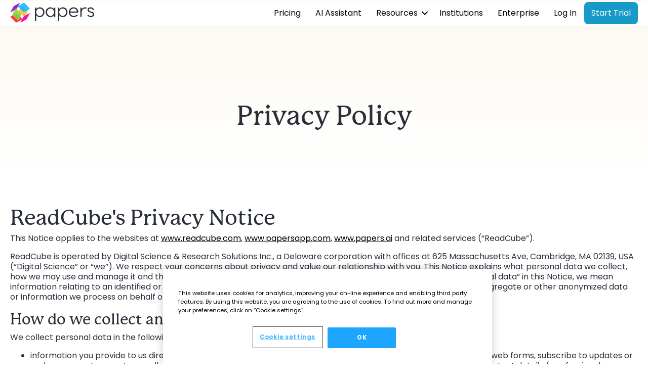

--- FILE ---
content_type: text/html; charset=UTF-8
request_url: https://www.papersapp.com/privacy/
body_size: 24945
content:
<!DOCTYPE html>
<html lang="en-US">
<head>
<meta charset="UTF-8" />
<script>
var gform;gform||(document.addEventListener("gform_main_scripts_loaded",function(){gform.scriptsLoaded=!0}),document.addEventListener("gform/theme/scripts_loaded",function(){gform.themeScriptsLoaded=!0}),window.addEventListener("DOMContentLoaded",function(){gform.domLoaded=!0}),gform={domLoaded:!1,scriptsLoaded:!1,themeScriptsLoaded:!1,isFormEditor:()=>"function"==typeof InitializeEditor,callIfLoaded:function(o){return!(!gform.domLoaded||!gform.scriptsLoaded||!gform.themeScriptsLoaded&&!gform.isFormEditor()||(gform.isFormEditor()&&console.warn("The use of gform.initializeOnLoaded() is deprecated in the form editor context and will be removed in Gravity Forms 3.1."),o(),0))},initializeOnLoaded:function(o){gform.callIfLoaded(o)||(document.addEventListener("gform_main_scripts_loaded",()=>{gform.scriptsLoaded=!0,gform.callIfLoaded(o)}),document.addEventListener("gform/theme/scripts_loaded",()=>{gform.themeScriptsLoaded=!0,gform.callIfLoaded(o)}),window.addEventListener("DOMContentLoaded",()=>{gform.domLoaded=!0,gform.callIfLoaded(o)}))},hooks:{action:{},filter:{}},addAction:function(o,r,e,t){gform.addHook("action",o,r,e,t)},addFilter:function(o,r,e,t){gform.addHook("filter",o,r,e,t)},doAction:function(o){gform.doHook("action",o,arguments)},applyFilters:function(o){return gform.doHook("filter",o,arguments)},removeAction:function(o,r){gform.removeHook("action",o,r)},removeFilter:function(o,r,e){gform.removeHook("filter",o,r,e)},addHook:function(o,r,e,t,n){null==gform.hooks[o][r]&&(gform.hooks[o][r]=[]);var d=gform.hooks[o][r];null==n&&(n=r+"_"+d.length),gform.hooks[o][r].push({tag:n,callable:e,priority:t=null==t?10:t})},doHook:function(r,o,e){var t;if(e=Array.prototype.slice.call(e,1),null!=gform.hooks[r][o]&&((o=gform.hooks[r][o]).sort(function(o,r){return o.priority-r.priority}),o.forEach(function(o){"function"!=typeof(t=o.callable)&&(t=window[t]),"action"==r?t.apply(null,e):e[0]=t.apply(null,e)})),"filter"==r)return e[0]},removeHook:function(o,r,t,n){var e;null!=gform.hooks[o][r]&&(e=(e=gform.hooks[o][r]).filter(function(o,r,e){return!!(null!=n&&n!=o.tag||null!=t&&t!=o.priority)}),gform.hooks[o][r]=e)}});
</script>

<meta name='viewport' content='width=device-width, initial-scale=1.0' />
<meta http-equiv='X-UA-Compatible' content='IE=edge' />
<link rel="profile" href="https://gmpg.org/xfn/11" />
<meta name='robots' content='index, follow, max-image-preview:large, max-snippet:-1, max-video-preview:-1' />

	<!-- This site is optimized with the Yoast SEO Premium plugin v20.10 (Yoast SEO v26.5) - https://yoast.com/wordpress/plugins/seo/ -->
	<title>Privacy Policy - Papers</title>
	<meta name="description" content="This is the ReadCube Papers, supported by Digital Science, Privacy Policy statement. This is the most current version of the statement." />
	<link rel="canonical" href="https://www.papersapp.com/privacy/" />
	<meta property="og:locale" content="en_US" />
	<meta property="og:type" content="article" />
	<meta property="og:title" content="Privacy Policy" />
	<meta property="og:description" content="This is the ReadCube Papers, supported by Digital Science, Privacy Policy statement. This is the most current version of the statement." />
	<meta property="og:url" content="https://www.papersapp.com/privacy/" />
	<meta property="og:site_name" content="Papers" />
	<meta property="article:modified_time" content="2025-08-21T17:53:53+00:00" />
	<meta name="twitter:card" content="summary_large_image" />
	<meta name="twitter:label1" content="Est. reading time" />
	<meta name="twitter:data1" content="12 minutes" />
	<script type="application/ld+json" class="yoast-schema-graph">{"@context":"https://schema.org","@graph":[{"@type":"WebPage","@id":"https://www.papersapp.com/privacy/","url":"https://www.papersapp.com/privacy/","name":"Privacy Policy - Papers","isPartOf":{"@id":"https://www.papersapp.com/#website"},"datePublished":"2018-10-24T06:44:34+00:00","dateModified":"2025-08-21T17:53:53+00:00","description":"This is the ReadCube Papers, supported by Digital Science, Privacy Policy statement. This is the most current version of the statement.","breadcrumb":{"@id":"https://www.papersapp.com/privacy/#breadcrumb"},"inLanguage":"en-US","potentialAction":[{"@type":"ReadAction","target":["https://www.papersapp.com/privacy/"]}]},{"@type":"BreadcrumbList","@id":"https://www.papersapp.com/privacy/#breadcrumb","itemListElement":[{"@type":"ListItem","position":1,"name":"Home","item":"https://www.papersapp.com/"},{"@type":"ListItem","position":2,"name":"Privacy Policy"}]},{"@type":"WebSite","@id":"https://www.papersapp.com/#website","url":"https://www.papersapp.com/","name":"Papers","description":"Your personal library of research","potentialAction":[{"@type":"SearchAction","target":{"@type":"EntryPoint","urlTemplate":"https://www.papersapp.com/?s={search_term_string}"},"query-input":{"@type":"PropertyValueSpecification","valueRequired":true,"valueName":"search_term_string"}}],"inLanguage":"en-US"}]}</script>
	<!-- / Yoast SEO Premium plugin. -->


<link rel='dns-prefetch' href='//fonts.googleapis.com' />
<link href='https://fonts.gstatic.com' crossorigin rel='preconnect' />
<link rel="alternate" type="application/rss+xml" title="Papers &raquo; Feed" href="https://www.papersapp.com/feed/" />
<link rel="alternate" type="application/rss+xml" title="Papers &raquo; Comments Feed" href="https://www.papersapp.com/comments/feed/" />
<link rel="alternate" type="text/calendar" title="Papers &raquo; iCal Feed" href="https://www.papersapp.com/events/?ical=1" />
<link rel="alternate" title="oEmbed (JSON)" type="application/json+oembed" href="https://www.papersapp.com/wp-json/oembed/1.0/embed?url=https%3A%2F%2Fwww.papersapp.com%2Fprivacy%2F" />
<link rel="alternate" title="oEmbed (XML)" type="text/xml+oembed" href="https://www.papersapp.com/wp-json/oembed/1.0/embed?url=https%3A%2F%2Fwww.papersapp.com%2Fprivacy%2F&#038;format=xml" />
<link rel="preload" href="https://www.papersapp.com/wp-content/plugins/bb-plugin/fonts/fontawesome/5.15.4/webfonts/fa-solid-900.woff2" as="font" type="font/woff2" crossorigin="anonymous">
<link rel="preload" href="https://www.papersapp.com/wp-content/plugins/bb-plugin/fonts/fontawesome/5.15.4/webfonts/fa-regular-400.woff2" as="font" type="font/woff2" crossorigin="anonymous">
<link rel="preload" href="https://www.papersapp.com/wp-content/plugins/bb-plugin/fonts/fontawesome/5.15.4/webfonts/fa-brands-400.woff2" as="font" type="font/woff2" crossorigin="anonymous">
<style id='wp-img-auto-sizes-contain-inline-css'>
img:is([sizes=auto i],[sizes^="auto," i]){contain-intrinsic-size:3000px 1500px}
/*# sourceURL=wp-img-auto-sizes-contain-inline-css */
</style>
<link rel='stylesheet' id='dashicons-css' href='https://www.papersapp.com/wp-includes/css/dashicons.min.css?ver=6.9' media='all' />
<link rel='stylesheet' id='tec-variables-skeleton-css' href='https://www.papersapp.com/wp-content/plugins/event-tickets/common/build/css/variables-skeleton.css?ver=6.10.0' media='all' />
<link rel='stylesheet' id='tec-variables-full-css' href='https://www.papersapp.com/wp-content/plugins/event-tickets/common/build/css/variables-full.css?ver=6.10.0' media='all' />
<link rel='stylesheet' id='tribe-common-skeleton-style-css' href='https://www.papersapp.com/wp-content/plugins/event-tickets/common/build/css/common-skeleton.css?ver=6.10.0' media='all' />
<link rel='stylesheet' id='tribe-common-full-style-css' href='https://www.papersapp.com/wp-content/plugins/event-tickets/common/build/css/common-full.css?ver=6.10.0' media='all' />
<link rel='stylesheet' id='event-tickets-tickets-css-css' href='https://www.papersapp.com/wp-content/plugins/event-tickets/build/css/tickets.css?ver=5.27.1' media='all' />
<link rel='stylesheet' id='event-tickets-tickets-rsvp-css-css' href='https://www.papersapp.com/wp-content/plugins/event-tickets/build/css/rsvp-v1.css?ver=5.27.1' media='all' />
<style id='wp-emoji-styles-inline-css'>

	img.wp-smiley, img.emoji {
		display: inline !important;
		border: none !important;
		box-shadow: none !important;
		height: 1em !important;
		width: 1em !important;
		margin: 0 0.07em !important;
		vertical-align: -0.1em !important;
		background: none !important;
		padding: 0 !important;
	}
/*# sourceURL=wp-emoji-styles-inline-css */
</style>
<link rel='stylesheet' id='wp-block-library-css' href='https://www.papersapp.com/wp-includes/css/dist/block-library/style.min.css?ver=6.9' media='all' />
<style id='global-styles-inline-css'>
:root{--wp--preset--aspect-ratio--square: 1;--wp--preset--aspect-ratio--4-3: 4/3;--wp--preset--aspect-ratio--3-4: 3/4;--wp--preset--aspect-ratio--3-2: 3/2;--wp--preset--aspect-ratio--2-3: 2/3;--wp--preset--aspect-ratio--16-9: 16/9;--wp--preset--aspect-ratio--9-16: 9/16;--wp--preset--color--black: #000000;--wp--preset--color--cyan-bluish-gray: #abb8c3;--wp--preset--color--white: #ffffff;--wp--preset--color--pale-pink: #f78da7;--wp--preset--color--vivid-red: #cf2e2e;--wp--preset--color--luminous-vivid-orange: #ff6900;--wp--preset--color--luminous-vivid-amber: #fcb900;--wp--preset--color--light-green-cyan: #7bdcb5;--wp--preset--color--vivid-green-cyan: #00d084;--wp--preset--color--pale-cyan-blue: #8ed1fc;--wp--preset--color--vivid-cyan-blue: #0693e3;--wp--preset--color--vivid-purple: #9b51e0;--wp--preset--color--fl-heading-text: #292f39;--wp--preset--color--fl-body-bg: #ffffff;--wp--preset--color--fl-body-text: #292f39;--wp--preset--color--fl-accent: #22b0e5;--wp--preset--color--fl-accent-hover: #22b0e5;--wp--preset--color--fl-topbar-bg: #ffffff;--wp--preset--color--fl-topbar-text: #757575;--wp--preset--color--fl-topbar-link: #2b7bb9;--wp--preset--color--fl-topbar-hover: #2b7bb9;--wp--preset--color--fl-header-bg: #ffffff;--wp--preset--color--fl-header-text: #757575;--wp--preset--color--fl-header-link: #757575;--wp--preset--color--fl-header-hover: #2b7bb9;--wp--preset--color--fl-nav-bg: #ffffff;--wp--preset--color--fl-nav-link: #757575;--wp--preset--color--fl-nav-hover: #2b7bb9;--wp--preset--color--fl-content-bg: #fefefe;--wp--preset--color--fl-footer-widgets-bg: #ffffff;--wp--preset--color--fl-footer-widgets-text: #757575;--wp--preset--color--fl-footer-widgets-link: #2b7bb9;--wp--preset--color--fl-footer-widgets-hover: #2b7bb9;--wp--preset--color--fl-footer-bg: #ffffff;--wp--preset--color--fl-footer-text: #757575;--wp--preset--color--fl-footer-link: #2b7bb9;--wp--preset--color--fl-footer-hover: #2b7bb9;--wp--preset--gradient--vivid-cyan-blue-to-vivid-purple: linear-gradient(135deg,rgb(6,147,227) 0%,rgb(155,81,224) 100%);--wp--preset--gradient--light-green-cyan-to-vivid-green-cyan: linear-gradient(135deg,rgb(122,220,180) 0%,rgb(0,208,130) 100%);--wp--preset--gradient--luminous-vivid-amber-to-luminous-vivid-orange: linear-gradient(135deg,rgb(252,185,0) 0%,rgb(255,105,0) 100%);--wp--preset--gradient--luminous-vivid-orange-to-vivid-red: linear-gradient(135deg,rgb(255,105,0) 0%,rgb(207,46,46) 100%);--wp--preset--gradient--very-light-gray-to-cyan-bluish-gray: linear-gradient(135deg,rgb(238,238,238) 0%,rgb(169,184,195) 100%);--wp--preset--gradient--cool-to-warm-spectrum: linear-gradient(135deg,rgb(74,234,220) 0%,rgb(151,120,209) 20%,rgb(207,42,186) 40%,rgb(238,44,130) 60%,rgb(251,105,98) 80%,rgb(254,248,76) 100%);--wp--preset--gradient--blush-light-purple: linear-gradient(135deg,rgb(255,206,236) 0%,rgb(152,150,240) 100%);--wp--preset--gradient--blush-bordeaux: linear-gradient(135deg,rgb(254,205,165) 0%,rgb(254,45,45) 50%,rgb(107,0,62) 100%);--wp--preset--gradient--luminous-dusk: linear-gradient(135deg,rgb(255,203,112) 0%,rgb(199,81,192) 50%,rgb(65,88,208) 100%);--wp--preset--gradient--pale-ocean: linear-gradient(135deg,rgb(255,245,203) 0%,rgb(182,227,212) 50%,rgb(51,167,181) 100%);--wp--preset--gradient--electric-grass: linear-gradient(135deg,rgb(202,248,128) 0%,rgb(113,206,126) 100%);--wp--preset--gradient--midnight: linear-gradient(135deg,rgb(2,3,129) 0%,rgb(40,116,252) 100%);--wp--preset--font-size--small: 13px;--wp--preset--font-size--medium: 20px;--wp--preset--font-size--large: 36px;--wp--preset--font-size--x-large: 42px;--wp--preset--spacing--20: 0.44rem;--wp--preset--spacing--30: 0.67rem;--wp--preset--spacing--40: 1rem;--wp--preset--spacing--50: 1.5rem;--wp--preset--spacing--60: 2.25rem;--wp--preset--spacing--70: 3.38rem;--wp--preset--spacing--80: 5.06rem;--wp--preset--shadow--natural: 6px 6px 9px rgba(0, 0, 0, 0.2);--wp--preset--shadow--deep: 12px 12px 50px rgba(0, 0, 0, 0.4);--wp--preset--shadow--sharp: 6px 6px 0px rgba(0, 0, 0, 0.2);--wp--preset--shadow--outlined: 6px 6px 0px -3px rgb(255, 255, 255), 6px 6px rgb(0, 0, 0);--wp--preset--shadow--crisp: 6px 6px 0px rgb(0, 0, 0);}:where(.is-layout-flex){gap: 0.5em;}:where(.is-layout-grid){gap: 0.5em;}body .is-layout-flex{display: flex;}.is-layout-flex{flex-wrap: wrap;align-items: center;}.is-layout-flex > :is(*, div){margin: 0;}body .is-layout-grid{display: grid;}.is-layout-grid > :is(*, div){margin: 0;}:where(.wp-block-columns.is-layout-flex){gap: 2em;}:where(.wp-block-columns.is-layout-grid){gap: 2em;}:where(.wp-block-post-template.is-layout-flex){gap: 1.25em;}:where(.wp-block-post-template.is-layout-grid){gap: 1.25em;}.has-black-color{color: var(--wp--preset--color--black) !important;}.has-cyan-bluish-gray-color{color: var(--wp--preset--color--cyan-bluish-gray) !important;}.has-white-color{color: var(--wp--preset--color--white) !important;}.has-pale-pink-color{color: var(--wp--preset--color--pale-pink) !important;}.has-vivid-red-color{color: var(--wp--preset--color--vivid-red) !important;}.has-luminous-vivid-orange-color{color: var(--wp--preset--color--luminous-vivid-orange) !important;}.has-luminous-vivid-amber-color{color: var(--wp--preset--color--luminous-vivid-amber) !important;}.has-light-green-cyan-color{color: var(--wp--preset--color--light-green-cyan) !important;}.has-vivid-green-cyan-color{color: var(--wp--preset--color--vivid-green-cyan) !important;}.has-pale-cyan-blue-color{color: var(--wp--preset--color--pale-cyan-blue) !important;}.has-vivid-cyan-blue-color{color: var(--wp--preset--color--vivid-cyan-blue) !important;}.has-vivid-purple-color{color: var(--wp--preset--color--vivid-purple) !important;}.has-black-background-color{background-color: var(--wp--preset--color--black) !important;}.has-cyan-bluish-gray-background-color{background-color: var(--wp--preset--color--cyan-bluish-gray) !important;}.has-white-background-color{background-color: var(--wp--preset--color--white) !important;}.has-pale-pink-background-color{background-color: var(--wp--preset--color--pale-pink) !important;}.has-vivid-red-background-color{background-color: var(--wp--preset--color--vivid-red) !important;}.has-luminous-vivid-orange-background-color{background-color: var(--wp--preset--color--luminous-vivid-orange) !important;}.has-luminous-vivid-amber-background-color{background-color: var(--wp--preset--color--luminous-vivid-amber) !important;}.has-light-green-cyan-background-color{background-color: var(--wp--preset--color--light-green-cyan) !important;}.has-vivid-green-cyan-background-color{background-color: var(--wp--preset--color--vivid-green-cyan) !important;}.has-pale-cyan-blue-background-color{background-color: var(--wp--preset--color--pale-cyan-blue) !important;}.has-vivid-cyan-blue-background-color{background-color: var(--wp--preset--color--vivid-cyan-blue) !important;}.has-vivid-purple-background-color{background-color: var(--wp--preset--color--vivid-purple) !important;}.has-black-border-color{border-color: var(--wp--preset--color--black) !important;}.has-cyan-bluish-gray-border-color{border-color: var(--wp--preset--color--cyan-bluish-gray) !important;}.has-white-border-color{border-color: var(--wp--preset--color--white) !important;}.has-pale-pink-border-color{border-color: var(--wp--preset--color--pale-pink) !important;}.has-vivid-red-border-color{border-color: var(--wp--preset--color--vivid-red) !important;}.has-luminous-vivid-orange-border-color{border-color: var(--wp--preset--color--luminous-vivid-orange) !important;}.has-luminous-vivid-amber-border-color{border-color: var(--wp--preset--color--luminous-vivid-amber) !important;}.has-light-green-cyan-border-color{border-color: var(--wp--preset--color--light-green-cyan) !important;}.has-vivid-green-cyan-border-color{border-color: var(--wp--preset--color--vivid-green-cyan) !important;}.has-pale-cyan-blue-border-color{border-color: var(--wp--preset--color--pale-cyan-blue) !important;}.has-vivid-cyan-blue-border-color{border-color: var(--wp--preset--color--vivid-cyan-blue) !important;}.has-vivid-purple-border-color{border-color: var(--wp--preset--color--vivid-purple) !important;}.has-vivid-cyan-blue-to-vivid-purple-gradient-background{background: var(--wp--preset--gradient--vivid-cyan-blue-to-vivid-purple) !important;}.has-light-green-cyan-to-vivid-green-cyan-gradient-background{background: var(--wp--preset--gradient--light-green-cyan-to-vivid-green-cyan) !important;}.has-luminous-vivid-amber-to-luminous-vivid-orange-gradient-background{background: var(--wp--preset--gradient--luminous-vivid-amber-to-luminous-vivid-orange) !important;}.has-luminous-vivid-orange-to-vivid-red-gradient-background{background: var(--wp--preset--gradient--luminous-vivid-orange-to-vivid-red) !important;}.has-very-light-gray-to-cyan-bluish-gray-gradient-background{background: var(--wp--preset--gradient--very-light-gray-to-cyan-bluish-gray) !important;}.has-cool-to-warm-spectrum-gradient-background{background: var(--wp--preset--gradient--cool-to-warm-spectrum) !important;}.has-blush-light-purple-gradient-background{background: var(--wp--preset--gradient--blush-light-purple) !important;}.has-blush-bordeaux-gradient-background{background: var(--wp--preset--gradient--blush-bordeaux) !important;}.has-luminous-dusk-gradient-background{background: var(--wp--preset--gradient--luminous-dusk) !important;}.has-pale-ocean-gradient-background{background: var(--wp--preset--gradient--pale-ocean) !important;}.has-electric-grass-gradient-background{background: var(--wp--preset--gradient--electric-grass) !important;}.has-midnight-gradient-background{background: var(--wp--preset--gradient--midnight) !important;}.has-small-font-size{font-size: var(--wp--preset--font-size--small) !important;}.has-medium-font-size{font-size: var(--wp--preset--font-size--medium) !important;}.has-large-font-size{font-size: var(--wp--preset--font-size--large) !important;}.has-x-large-font-size{font-size: var(--wp--preset--font-size--x-large) !important;}
/*# sourceURL=global-styles-inline-css */
</style>

<style id='classic-theme-styles-inline-css'>
/*! This file is auto-generated */
.wp-block-button__link{color:#fff;background-color:#32373c;border-radius:9999px;box-shadow:none;text-decoration:none;padding:calc(.667em + 2px) calc(1.333em + 2px);font-size:1.125em}.wp-block-file__button{background:#32373c;color:#fff;text-decoration:none}
/*# sourceURL=/wp-includes/css/classic-themes.min.css */
</style>
<link rel='stylesheet' id='fl-builder-layout-305-css' href='https://www.papersapp.com/wp-content/uploads/bb-plugin/cache/305-layout.css?ver=c01b8724bdbaf43628c0adccf535b5b3' media='all' />
<link rel='stylesheet' id='rtec_styles-css' href='https://www.papersapp.com/wp-content/plugins/registrations-for-the-events-calendar-pro/css/rtec-styles.css?ver=2.24.3' media='all' />
<link rel='stylesheet' id='font-awesome-5-css' href='https://www.papersapp.com/wp-content/plugins/bb-plugin/fonts/fontawesome/5.15.4/css/all.min.css?ver=2.9.4.1' media='all' />
<link rel='stylesheet' id='fl-builder-layout-bundle-7d904939e5d9c77871f89aec4f8e7f09-css' href='https://www.papersapp.com/wp-content/uploads/bb-plugin/cache/7d904939e5d9c77871f89aec4f8e7f09-layout-bundle.css?ver=2.9.4.1-1.5.2.1' media='all' />
<link rel='stylesheet' id='event-tickets-rsvp-css' href='https://www.papersapp.com/wp-content/plugins/event-tickets/build/css/rsvp.css?ver=5.27.1' media='all' />
<link rel='stylesheet' id='jquery-magnificpopup-css' href='https://www.papersapp.com/wp-content/plugins/bb-plugin/css/jquery.magnificpopup.min.css?ver=2.9.4.1' media='all' />
<link rel='stylesheet' id='base-4-css' href='https://www.papersapp.com/wp-content/themes/bb-theme/css/base-4.min.css?ver=1.7.19.1' media='all' />
<link rel='stylesheet' id='fl-automator-skin-css' href='https://www.papersapp.com/wp-content/uploads/bb-theme/skin-6973dc61db8cd.css?ver=1.7.19.1' media='all' />
<link rel='stylesheet' id='fl-child-theme-css' href='https://www.papersapp.com/wp-content/themes/bb-theme-child/style.css?ver=6.9' media='all' />
<link rel='stylesheet' id='pp-animate-css' href='https://www.papersapp.com/wp-content/plugins/bbpowerpack/assets/css/animate.min.css?ver=3.5.1' media='all' />
<link rel='stylesheet' id='fl-builder-google-fonts-f83a8945cabb13920c3a6a598cf5aef5-css' href='//fonts.googleapis.com/css?family=Poppins%3A300%2C400%2C700%2C400%7CRoboto%3A700&#038;ver=6.9' media='all' />
<script src="https://www.papersapp.com/wp-includes/js/jquery/jquery.min.js?ver=3.7.1" id="jquery-core-js"></script>
<script src="https://www.papersapp.com/wp-includes/js/jquery/jquery-migrate.min.js?ver=3.4.1" id="jquery-migrate-js"></script>
<script src="https://www.papersapp.com/wp-content/plugins/bbpowerpack/assets/js/jquery.cookie.min.js?ver=1.4.1" id="jquery-cookie-js"></script>
<link rel="https://api.w.org/" href="https://www.papersapp.com/wp-json/" /><link rel="alternate" title="JSON" type="application/json" href="https://www.papersapp.com/wp-json/wp/v2/pages/305" /><link rel="EditURI" type="application/rsd+xml" title="RSD" href="https://www.papersapp.com/xmlrpc.php?rsd" />
<link rel='shortlink' href='https://www.papersapp.com/?p=305' />
		<script>
			var bb_powerpack = {
				version: '2.40.9',
				getAjaxUrl: function() { return atob( 'aHR0cHM6Ly93d3cucGFwZXJzYXBwLmNvbS93cC1hZG1pbi9hZG1pbi1hamF4LnBocA==' ); },
				callback: function() {},
				mapMarkerData: {},
				post_id: '305',
				search_term: '',
				current_page: 'https://www.papersapp.com/privacy/',
				conditionals: {
					is_front_page: false,
					is_home: false,
					is_archive: false,
					current_post_type: '',
					is_tax: false,
										is_author: false,
					current_author: false,
					is_search: false,
									}
			};
		</script>
		<meta name="et-api-version" content="v1"><meta name="et-api-origin" content="https://www.papersapp.com"><link rel="https://theeventscalendar.com/" href="https://www.papersapp.com/wp-json/tribe/tickets/v1/" /><meta name="tec-api-version" content="v1"><meta name="tec-api-origin" content="https://www.papersapp.com"><link rel="alternate" href="https://www.papersapp.com/wp-json/tribe/events/v1/" /><link rel="icon" href="https://www.papersapp.com/wp-content/uploads/2018/11/cropped-readucbe-icon-32x32.png" sizes="32x32" />
<link rel="icon" href="https://www.papersapp.com/wp-content/uploads/2018/11/cropped-readucbe-icon-192x192.png" sizes="192x192" />
<link rel="apple-touch-icon" href="https://www.papersapp.com/wp-content/uploads/2018/11/cropped-readucbe-icon-180x180.png" />
<meta name="msapplication-TileImage" content="https://www.papersapp.com/wp-content/uploads/2018/11/cropped-readucbe-icon-270x270.png" />
		<style id="wp-custom-css">
			:root {
  --color-text: navy;  --color-bg: #000000;
  --color-bg-accent: #999;
  --size: clamp(10rem, 1rem + 20vmin, 30rem);
  --gap: calc(var(--size) / 50);
  --duration: 40s;
  --scroll-start: 0;
  --scroll-end: calc(-100% - var(--gap));
}



.logo-marquee {
  display: flex;
  overflow: hidden;
  user-select: none;
  gap: var(--gap);
  mask-image: linear-gradient(
    var(--mask-direction, to right),
    hsl(0 0% 0% / 0),
    hsl(0 0% 0% / 1) 20%,
    hsl(0 0% 0% / 1) 80%,
    hsl(0 0% 0% / 0)
  );
	-webkit-mask-image: linear-gradient(
    var(--mask-direction, to right),
    hsl(0 0% 0% / 0),
    hsl(0 0% 0% / 1) 20%,
    hsl(0 0% 0% / 1) 80%,
    hsl(0 0% 0% / 0)
  );
}

.logo-marquee__group {
  flex-shrink: 0;
  display: flex;
  align-items: center;
  justify-content: space-around;
  gap: var(--gap);
  min-width: 100%;
  animation: scroll-x var(--duration) linear infinite;
}




.logo-marquee--reverse .logo-marquee__group {
  animation-direction: reverse;
  animation-delay: -3s;
}

@keyframes scroll-x {
  from {
    transform: translateX(var(--scroll-start));
  }
  to {
    transform: translateX(var(--scroll-end));
  }
}

@keyframes scroll-y {
  from {
    transform: translateY(var(--scroll-start));
  }
  to {
    transform: translateY(var(--scroll-end));
  }
}

/* Element styles */
.logo-marquee img {
  display: grid;
  place-items: center;
  width: var(--size);
  aspect-ratio: 16/9;
  padding: calc(var(--size) / 10);
	filter: saturate(0);
	opacity: 80%;
	object-fit: contain;
}


/* Parent wrapper */
.logo-wrapper {
  display: flex;
  flex-direction: column;
  gap: var(--gap);
  margin: auto;
  max-width: 100vw;
}


@keyframes fade {
  to {
    opacity: 0;
    visibility: hidden;
  }
}




/* Comparison Table */
.yes_have:after {
content: "\f058";
    font-family: "Font Awesome 5 Free";
    font-weight: 400;
    color: #22B0E5;
    font-size: 20px;

}

.no_have:after {
    content: "\f00d";
    font-family: "Font Awesome 5 Free";
    font-weight: 600;
    color: #E33637;
    font-size: 18px;
}
		</style>
		<!-- Google Tag Manager -->
<script>(function(w,d,s,l,i){w[l]=w[l]||[];w[l].push({'gtm.start':
new Date().getTime(),event:'gtm.js'});var f=d.getElementsByTagName(s)[0],
j=d.createElement(s),dl=l!='dataLayer'?'&l='+l:'';j.async=true;j.src=
'https://www.googletagmanager.com/gtm.js?id='+i+dl;f.parentNode.insertBefore(j,f);
})(window,document,'script','dataLayer','GTM-P32RW23J');</script>
<!-- End Google Tag Manager -->

<script>
(function(i,s,o,g,r,a,m){i['GoogleAnalyticsObject']=r;i[r]=i[r]||function(){
(i[r].q=i[r].q||[]).push(arguments)},i[r].l=1*new Date();a=s.createElement(o),
m=s.getElementsByTagName(o)[0];a.async=1;a.src=g;m.parentNode.insertBefore(a,m)
})(window,document,'script','https://www.google-analytics.com/analytics.js','ga');

ga('create', 'UA-134722866-1', 'auto');
ga('send', 'pageview');
</script>
<!-- End Google Analytics -->

<script src="https://assets.adobedtm.com/175f7caa2b90/0f5b2432d76d/launch-86c4cb42ca19.min.js" async></script>



<!-- OneTrust Cookies Consent Notice start for papersapp.com -->

<script src="https://cdn.cookielaw.org/scripttemplates/otSDKStub.js"  type="text/javascript" charset="UTF-8" data-domain-script="ffde88d4-8cb2-4182-9464-372ef9fe2090" ></script>

<script type="text/javascript">

function OptanonWrapper() { }

</script>

<!-- OneTrust Cookies Consent Notice end for papersapp.com -->

<script src="https://cdnjs.cloudflare.com/ajax/libs/gsap/3.12.2/gsap.min.js"></script>
<script src="https://unpkg.com/@popperjs/core@2"></script>
<script src="https://unpkg.com/tippy.js@6"></script>
<link rel="stylesheet" href="https://unpkg.com/tippy.js@6/dist/tippy.css"/>


<link rel='stylesheet' id='gform_basic-css' href='https://www.papersapp.com/wp-content/plugins/gravityforms/assets/css/dist/basic.min.css?ver=2.9.23.2' media='all' />
<link rel='stylesheet' id='gform_theme_components-css' href='https://www.papersapp.com/wp-content/plugins/gravityforms/assets/css/dist/theme-components.min.css?ver=2.9.23.2' media='all' />
<link rel='stylesheet' id='gform_theme-css' href='https://www.papersapp.com/wp-content/plugins/gravityforms/assets/css/dist/theme.min.css?ver=2.9.23.2' media='all' />
</head>
<body class="privacy-policy wp-singular page-template-default page page-id-305 wp-theme-bb-theme wp-child-theme-bb-theme-child fl-builder fl-builder-2-9-4-1 fl-themer-1-5-2-1 fl-theme-1-7-19-1 fl-no-js tribe-no-js page-template-beaver-builder-child-theme tec-no-tickets-on-recurring tec-no-rsvp-on-recurring fl-theme-builder-footer fl-theme-builder-footer-footer-main fl-theme-builder-header fl-theme-builder-header-main-header fl-framework-base-4 fl-preset-default fl-full-width fl-scroll-to-top tribe-theme-bb-theme" itemscope="itemscope" itemtype="https://schema.org/WebPage">
<!-- Google Tag Manager (noscript) -->
<noscript><iframe src="https://www.googletagmanager.com/ns.html?id=GTM-P32RW23J"
height="0" width="0" style="display:none;visibility:hidden"></iframe></noscript>
<!-- End Google Tag Manager (noscript) -->




<a aria-label="Skip to content" class="fl-screen-reader-text" href="#fl-main-content">Skip to content</a><div class="fl-page">
	<header class="fl-builder-content fl-builder-content-2588 fl-builder-global-templates-locked" data-post-id="2588" data-type="header" data-sticky="1" data-sticky-on="desktop-medium" data-sticky-breakpoint="medium" data-shrink="1" data-overlay="1" data-overlay-bg="default" data-shrink-image-height="50px" role="banner" itemscope="itemscope" itemtype="http://schema.org/WPHeader"><div class="fl-row fl-row-full-width fl-row-bg-none fl-node-9a6opx20jqtu fl-row-default-height fl-row-align-center" data-node="9a6opx20jqtu">
	<div class="fl-row-content-wrap">
						<div class="fl-row-content fl-row-full-width fl-node-content">
		
<div class="fl-col-group fl-node-bkcnv9wid37q" data-node="bkcnv9wid37q">
			<div class="fl-col fl-node-x857uvo4bjpk fl-col-bg-color" data-node="x857uvo4bjpk">
	<div class="fl-col-content fl-node-content"></div>
</div>
	</div>
		</div>
	</div>
</div>
<div class="fl-row fl-row-full-width fl-row-bg-color fl-node-z98ghr1sniyw fl-row-default-height fl-row-align-center" data-node="z98ghr1sniyw">
	<div class="fl-row-content-wrap">
						<div class="fl-row-content fl-row-fixed-width fl-node-content">
		
<div class="fl-col-group fl-node-9mtdgse4bqzu fl-col-group-equal-height fl-col-group-align-center fl-col-group-custom-width" data-node="9mtdgse4bqzu">
			<div class="fl-col fl-node-nhyeldwov1rx fl-col-bg-color fl-col-small fl-col-small-custom-width" data-node="nhyeldwov1rx">
	<div class="fl-col-content fl-node-content"><div class="fl-module fl-module-photo fl-node-zx9lfiy42sug" data-node="zx9lfiy42sug">
	<div class="fl-module-content fl-node-content">
		<div class="fl-photo fl-photo-align-left" itemscope itemtype="https://schema.org/ImageObject">
	<div class="fl-photo-content fl-photo-img-svg">
				<a href="https://www.papersapp.com" target="_self" itemprop="url">
				<img loading="lazy" decoding="async" class="fl-photo-img wp-image-2589 size-full" src="https://www.papersapp.com/wp-content/uploads/2023/07/papers_logo.svg" alt="papers_logo" itemprop="image" height="50" width="167" title="papers_logo"  data-no-lazy="1" />
				</a>
					</div>
	</div>
	</div>
</div>
</div>
</div>
			<div class="fl-col fl-node-5si3gjky6t8m fl-col-bg-color fl-col-small-custom-width" data-node="5si3gjky6t8m">
	<div class="fl-col-content fl-node-content"><div class="fl-module fl-module-menu fl-node-gbfmi5znqtku" data-node="gbfmi5znqtku">
	<div class="fl-module-content fl-node-content">
		<div class="fl-menu fl-menu-responsive-toggle-medium-mobile">
	<button class="fl-menu-mobile-toggle hamburger" aria-label="Main_Menu"><span class="fl-menu-icon svg-container"><svg version="1.1" class="hamburger-menu" xmlns="http://www.w3.org/2000/svg" xmlns:xlink="http://www.w3.org/1999/xlink" viewBox="0 0 512 512">
<rect class="fl-hamburger-menu-top" width="512" height="102"/>
<rect class="fl-hamburger-menu-middle" y="205" width="512" height="102"/>
<rect class="fl-hamburger-menu-bottom" y="410" width="512" height="102"/>
</svg>
</span></button>	<div class="fl-clear"></div>
	<nav aria-label="Main_Menu" itemscope="itemscope" itemtype="https://schema.org/SiteNavigationElement"><ul id="menu-main-menu" class="menu fl-menu-horizontal fl-toggle-arrows"><li id="menu-item-31122" class="menu-item menu-item-type-post_type menu-item-object-page"><a href="https://www.papersapp.com/pricing/">Pricing</a></li><li id="menu-item-31777" class="menu-item menu-item-type-post_type menu-item-object-page"><a href="https://www.papersapp.com/ai-assistant/">AI Assistant</a></li><li id="menu-item-31124" class="menu-item menu-item-type-custom menu-item-object-custom menu-item-has-children fl-has-submenu"><div class="fl-has-submenu-container"><a href="#">Resources</a><span class="fl-menu-toggle"></span></div><ul class="sub-menu">	<li id="menu-item-31286" class="menu-item menu-item-type-post_type menu-item-object-page"><a href="https://www.papersapp.com/download-center/">Download Center</a></li>	<li id="menu-item-31288" class="menu-item menu-item-type-post_type menu-item-object-page"><a href="https://www.papersapp.com/training/">Training Center</a></li>	<li id="menu-item-32576" class="menu-item menu-item-type-post_type menu-item-object-page"><a href="https://www.papersapp.com/help-center/">Help Center</a></li>	<li id="menu-item-31748" class="menu-item menu-item-type-post_type menu-item-object-page"><a href="https://www.papersapp.com/blog/">Blog</a></li></ul></li><li id="menu-item-31125" class="menu-item menu-item-type-post_type menu-item-object-page"><a href="https://www.papersapp.com/institutions/">Institutions</a></li><li id="menu-item-31255" class="menu-item menu-item-type-post_type menu-item-object-page"><a href="https://www.papersapp.com/enterprise-plans/">Enterprise</a></li><li id="menu-item-31230" class="log-in menu-item menu-item-type-custom menu-item-object-custom"><a href="https://app.readcube.com">Log In</a></li><li id="menu-item-31256" class="get-started-btn blue-btn menu-item menu-item-type-post_type menu-item-object-page"><a href="https://www.papersapp.com/30-day-trial/">Start Trial</a></li></ul></nav></div>
	</div>
</div>
</div>
</div>
	</div>
		</div>
	</div>
</div>
</header>	<div id="fl-main-content" class="fl-page-content" itemprop="mainContentOfPage" role="main">

		
<div class="fl-content-full container">
	<div class="row">
		<div class="fl-content col-md-12">
			<article class="fl-post post-305 page type-page status-publish hentry" id="fl-post-305" itemscope="itemscope" itemtype="https://schema.org/CreativeWork">

			<div class="fl-post-content clearfix" itemprop="text">
		<div class="fl-builder-content fl-builder-content-305 fl-builder-content-primary fl-builder-global-templates-locked" data-post-id="305"><div class="fl-row fl-row-full-width fl-row-bg-gradient fl-node-9z8mnq0gt2ei fl-row-default-height fl-row-align-center" data-node="9z8mnq0gt2ei">
	<div class="fl-row-content-wrap">
						<div class="fl-row-content fl-row-full-width fl-node-content">
		
<div class="fl-col-group fl-node-xnl9hc7arg1v" data-node="xnl9hc7arg1v">
			<div class="fl-col fl-node-3j0t89hciuqs fl-col-bg-color" data-node="3j0t89hciuqs">
	<div class="fl-col-content fl-node-content"><div class="fl-module fl-module-heading fl-node-53b9nzhvyfug" data-node="53b9nzhvyfug">
	<div class="fl-module-content fl-node-content">
		<h1 class="fl-heading">
		<span class="fl-heading-text">Privacy Policy</span>
	</h1>
	</div>
</div>
<div class="fl-module fl-module-rich-text fl-node-a6h8zr1vuqb3 sub-head-large" data-node="a6h8zr1vuqb3">
	<div class="fl-module-content fl-node-content">
		<div class="fl-rich-text">
	</div>
	</div>
</div>
</div>
</div>
	</div>
		</div>
	</div>
</div>
<div class="fl-row fl-row-full-width fl-row-bg-none fl-node-5bd01453eaeb5 fl-row-default-height fl-row-align-center tilt-overlay" data-node="5bd01453eaeb5">
	<div class="fl-row-content-wrap">
						<div class="fl-row-content fl-row-fixed-width fl-node-content">
		
<div class="fl-col-group fl-node-5bd01453eae70 fl-col-group-equal-height fl-col-group-align-center" data-node="5bd01453eae70">
			<div class="fl-col fl-node-5bd01453eae7f fl-col-bg-color fl-col-has-cols" data-node="5bd01453eae7f">
	<div class="fl-col-content fl-node-content">
<div class="fl-col-group fl-node-5bd01453eaf59 fl-col-group-nested" data-node="5bd01453eaf59">
			<div class="fl-col fl-node-5bd01453eaf8f fl-col-bg-color" data-node="5bd01453eaf8f">
	<div class="fl-col-content fl-node-content"><div class="fl-module fl-module-rich-text fl-node-5bd01453eafc6" data-node="5bd01453eafc6">
	<div class="fl-module-content fl-node-content">
		<div class="fl-rich-text">
	<h2>ReadCube's Privacy Notice</h2>
<p>This Notice applies to the websites at <a href="http://www.readcube.com/">www.readcube.com</a>, <a href="https://www.papersapp.com/">www.papersapp.com</a>, <a href="http://www.papers.ai/">www.papers.ai</a> and related services (“ReadCube”).</p>
<p>ReadCube is operated by Digital Science &amp; Research Solutions Inc., a Delaware corporation with offices at 625 Massachusetts Ave, Cambridge, MA 02139, USA (“Digital Science” or “we”). We respect your concerns about privacy and value our relationship with you. This Notice explains what personal data we collect, how we may use and manage it and the rights you may have in relation to such personal data. When we refer to “personal data” in this Notice, we mean information relating to an identified or identifiable individual that we collect and use in connection with ReadCube; not aggregate or other anonymized data or information we process on behalf of our customers.</p>
<h3>How do we collect and use personal data?</h3>
<p>We collect personal data in the following ways:</p>
<ul>
<li>information you provide to us directly online. For example, when you register to use ReadCube, complete one of our web forms, subscribe to updates or make a support request, we collect the personal data you provide, like your name, email address and other basic contact details / professional information. We will use this information to enable you to access and use ReadCube or fulfill the request you’ve made. More occasional examples could include where you respond to a survey or enter into a competition.</li>
<li>information we collect from your use of ReadCube. When you use ReadCube, we may collect information about that usage and other technical information, such as your IP address, browser type and any referring website addresses. For example, we collect IP addresses from all our users of ReadCube Papers to help determine your eligibility to access certain content. We may combine this automatically collected log information with other information we collect about you and use it to keep a record of our interaction and to enable us to support, personalize and improve ReadCube. We may - also collect this type of information using cookies and other similar technologies – please see our <a class="optanon-toggle-display cursor-pointer">cookie policy</a> for further details.</li>
<li>information you provide to us in person. For example, when you visit one of our exhibition booths or attend one of our events, you may provide us with your contact details. We will use this information to answer your enquiries or provide other information requested by you.</li>
<li>information we collect from our other interactions / business dealings. For example, if you attend a webinar, contact us via social media or otherwise interact with our business, including as a representative of a current / prospective customer, supplier or business partner, we may track and make a record of those interactions, which may contain personal data. If you visit one of our offices, this may be captured on CCTV and used for security reasons; and photographs / videos may be taken at our events and used for promotional purposes, details of which will be available on request at the relevant site.</li>
<li>Information we collect from third parties or publicly available sources. If you are a member of the research community, we may collect publicly-available information about you and the research you’ve been involved in and content you’ve authored. Such information may be found in: primary research-related content, such as journal articles; freely-accessible on-line resources; or third party data sources, such as Crossref. We use this information in ReadCube to improve the reach, discoverability and understanding of research content. We may also collect information you post online (e.g. social media) about us, our products/services and/or our industry, for market research and product improvement purposes.</li>
<li>information provided to us by other ReadCube users. We may receive personal data (for example, your email address) from other ReadCube users, for example if they have tried to share something with you, invited you to join a library or tried to refer ReadCube to you.<br />
In all the above cases, where we have a relationship with you, we may also use the personal data we collect to manage and keep a record of that relationship and other business administration purposes you’d reasonably expect and, subject always to your preferences, to provide information we think may be of interest to you.</li>
</ul>
<p>In many of the above cases, we may also use the information collected to create aggregate or other non-personal data to enable us to benchmark and improve ReadCube and for other analytical / research purposes.</p>
<p>Unless we specifically request it, you should not provide us with any sensitive personal information. If you provide personal data to us about someone else (such as one of your colleagues), please ensure that you have their permission to do so and that they’re aware of the contents of this Notice.</p>
<h3>The legal basis for Digital Science’s use of your personal data</h3>
<p>In order to comply with European data privacy laws, we are required to set out the legal bases for our use of your personal data, which are as follows:</p>
<ul>
<li>where you have given us your explicit consent, which you can withdraw at any time. For example, we rely on your consent to fulfill specific requests you’ve made, such as to receive our email updates, or provide information you’ve opted-in to receive;</li>
<li>where the processing is necessary for the performance of our contract with you, or to enter into such a contract. For example, if you register to use ReadCube, we will need to use your details to set-up and administer your account;</li>
<li>where the processing is necessary to comply with our legal obligations; or</li>
<li>the processing is in our legitimate interests, provided these are not overridden by your individual rights. For example, we rely on our legitimate interests:
<ul>
<li>to collect personal data from research-related content, such as journal articles, and to make that information available via ReadCube. By increasing its reach and discoverability, amongst other things, we believe this adds value to the research community.</li>
<li>to contact you when you’ve not previously given us your consent to do so, such as to tell you about things that we think might be of interest to you, or to ask for your feedback or opinion on us or our products/services.</li>
<li>to collect publicly available information, such as posts on social media, for market research and product improvement purposes.</li>
<li>to use CCTV on our premises for security reasons.</li>
<li><span style="font-weight: 400;">to combine the account, usage or other personal data we have collected in connection with ReadCube with data collected in connection with other Digital Science products to enable us to deliver an improved and more integrated overall service.</span></li>
<li>to <span style="font-weight: 400;">track usage and </span>create aggregated or other non-personal data from your personal data.</li>
</ul>
</li>
</ul>
<h3>Who we share your personal data with</h3>
<p>We may share your personal data within the Digital Science group on a confidential basis for our internal administrative, billing and other business purposes, and to fulfill a request that you might have made. We do not generally disclose or share personal data with third parties, except where it’s necessary for legitimate business reasons, such as:</p>
<ul>
<li>to the agents, advisers and service providers that assist us in running / we use to administer our business;</li>
<li>to the subcontractors and service providers* we use to provide and support ReadCube, for example, providers of hosting, security and infrastructure and customer support platforms;</li>
<li>if you express interest in an initiative we’re involved in, to other participants in such initiative;</li>
<li>if ReadCube is accessed via, or otherwise integrated with, other Digital Science products, or if required to enable the integration or use of third party resources accessed / used on ReadCube;</li>
<li>if part of our business is sold to or integrated with another business, to our advisers and any prospective purchasers (and their advisers);</li>
<li>in such circumstances for which you have given your consent;</li>
<li>if necessary for the performance of the contract we have with you or in order to enforce any claims we are entitled to;</li>
<li>if required by law or ordered by a court;</li>
<li>details of purchase, access or sharing activity related to Published Content, to the relevant Content Provider;</li>
<li>in the case of usage information relating to your access of a version of ReadCube that is paid for by someone else, to the paying organization;</li>
<li><span style="font-weight: 400;">if you have registered for a free account using an organizational email address, to authorized representatives of that organization, so they can understand how ReadCube is being used at their organization and get in contact with you about your account (for example to make you aware of available upgrades), but limited to your email address and statistics on usage;</span></li>
<li>in the case of already publicly available research-related information, to users of ReadCube;</li>
<li>if you register for a webinar or other event, to other attendees and co-organizers of that event.</li>
</ul>
<p>*We include appropriate confidentiality and security obligations in our contracts with our service providers and only permit them to process your personal data for specified purposes and in accordance with our instructions (not for their own purposes). Such service providers include: Netsuite, Inc. for billing (USA), Salesforce.com, LLC for customer relationship management (USA), Qualtrics LLC (USA) for product feedback and Google LLC for business operations (USA), and may also include the ReadCube Subprocessors listed <a href="https://www.papersapp.com/data-protection-policy/">here</a>.</p>
<p>Note, where you are using ReadCube pursuant to an organization’s subscription, that organization may have certain admin rights over your account, including access to the contents of your ReadCube Papers library and the ability to track your usage; and we will act in accordance with any instructions they may give in respect of such information (if any) they may provide to us about you or which we may collect on their behalf (whose policies - not this policy - will govern how the personal data we process on their behalf is used).</p>
<h3>Security and storage</h3>
<p>We take appropriate technical and organizational security measures to protect personal data from accidental or unlawful destruction, accidental loss and unauthorized access, destruction, misuse, modification or disclosure, including generally accepted standards designed to protect personal data provided to us, both during transmission and once it is received.</p>
<p>We only keep your personal data for as long as it is necessary for the purposes for which it was collected, after which it will be destroyed, erased or anonymized.</p>
<h3>International transfers</h3>
<p>Digital Science’s primary business operations, and much of the ReadCube infrastructure, is based in the United States (“USA”). This means that in order to run our business and operate ReadCube, personal data may be transferred to the USA, as well as to other locations where our affiliates and service providers are based. Whenever we make such transfers, we will ensure an appropriate level of protection is afforded to your personal data, which in the case of personal data originating from the UK or the European Economic Area (EEA) shall involve implementing at least one of the following safeguards:</p>
<ul>
<li>making sure the destination country has been deemed to provide an adequate level of protection for personal data;</li>
<li>by using model form contracts that have been officially declared to afford your personal data an appropriate protection;</li>
<li>relying on an alternative recognized compliance standard for the lawful transfer of personal data.</li>
</ul>
<p>Please email us at <a href="/cdn-cgi/l/email-protection#01727471716e73754173646065627463642f626e6c"><span class="__cf_email__" data-cfemail="e99a9c9999869b9da99b8c888d8a9c8b8cc78a8684">[email&#160;protected]</span></a> if you would like more information about these safeguards.</p>
<h3>Marketing</h3>
<p>Depending on your preferences, we may contact you about things we think might be of interest to you. Some of these messages may be tailored to you, based on your interests (e.g. previous browsing activity), public profile and posts (e.g. on social media), use of our products/services, and other information we may hold.</p>
<p>If you no longer wish to receive such communications, you can click the unsubscribe button. Note, even if you unsubscribe from marketing messages, we may still send you emails about the services you use, such as details of new functionality / changes to legal terms of use.</p>
<h3>Cookies</h3>
<p>Please see our <a class="optanon-toggle-display cursor-pointer">cookie policy</a> for information on how we collect personal data using cookies and similar technologies on readcube.com, papersapp.com or papers.ai domains. In some cases, ReadCube services may be provided via other domains, in which case, please refer to the cookie policy displayed on the corresponding site. .</p>
<h3>Your rights</h3>
<p>Various data privacy laws give rights to individuals in respect of personal data that organizations hold about them. For example, under European data privacy laws, you may be entitled:</p>
<ul>
<li>to request a copy of the personal data that we hold about you;</li>
<li>to object to the processing of your personal data; or</li>
<li>to request that you personal data is rectified or deleted, or its processing limited.</li>
</ul>
<p>To make any requests regarding your personal data, please email us at <a href="/cdn-cgi/l/email-protection" class="__cf_email__" data-cfemail="0e7d7b7e7e617c7a4e7c6b6f6a6d7b6c6b206d6163">[email&#160;protected]</a>. We will comply with any such requests as required in accordance with applicable law. Please be aware, however, that there are typically a number of limitations to these rights, and there may be circumstances where we’re not able to comply with your request.</p>
<h3>Additional information for certain jurisdictions</h3>
<p>For additional information relevant to certain jurisdictions about the personal data we collect, how we may use and manage it and the rights you may have in relation to such personal data, please visit <a href="https://terms.dsrsi.com/public/DigitalSciencePrivacyNotices_Supplement" target="_blank" rel="noopener">this page</a>.</p>
<h3>Third party sites</h3>
<p>If any part of ReadCube is made available on or through other Digital Science or third party websites or other resources, includes links to such resources, or other resources contain links to any part of ReadCube, this is done for convenience only. We recommend that you check the privacy and security policies of such resources as they are not subject to this Notice.</p>
<h3>Contact details</h3>
<p>If you would like any further information, or have any questions or concerns, regarding your personal data, as a first step, please email us at <a href="/cdn-cgi/l/email-protection" class="__cf_email__" data-cfemail="9deee8ededf2efe9ddeff8fcf9fee8fff8b3fef2f0">[email&#160;protected]</a> or write to us at:</p>
<ul>
<li>If you’re based in Europe: 6 Briset Street, Farringdon, London, EC1M 5NR, UK</li>
<li>If you’re based outside of Europe: 625 Massachusetts Ave, Cambridge, MA 02139, USA</li>
</ul>
<p>You have the right to make a complaint at any time to your local supervisory authority for data protection issues. We would, however, appreciate the chance to deal with your concerns in the first instance.</p>
<h3>Data Privacy Framework Notice</h3>
<p>This Notice applies to personal data transferred to us, in the United States, from the European Economic Area and the United Kingdom, where transferred in reliance on the EU-US Data Privacy Framework and the UK Extension to the EU-US Data Privacy Framework (which is referred to in this Notice as EU Personal Data). To the extent there is any conflict between the EU-US Data Privacy Framework Principles (“DPF Principles”) and this Notice, the DPF Principles will prevail in respect of EU Personal Data.</p>
<h4>Commitment to the EU-US Data Privacy Framework Principles</h4>
<ul>
<li>Digital Science &amp; Research Solutions Inc. participates in the EU-US Data Privacy Framework and the UK Extension to the EU-US Data Privacy Framework and has certified to the U.S. Department of Commerce its compliance with the DPF Principles regarding the processing of EU Personal Data. We are responsible for the processing of EU and UK Personal Data, and remain liable for its onward transfer to third parties acting as agents on our behalf, in accordance with the DPF Principles.</li>
<li>For purposes of enforcing compliance with the EU-US Data Privacy Framework and the UK Extension to the EU-US Data Privacy Framework, we are subject to the investigatory and enforcement powers of the U.S. Federal Trade Commission.</li>
<li>To learn more about the EU-US Data Privacy Framework and the UK Extension to the EU-US Data Privacy Framework, and to view our certification, please visit <a href="https://www.dataprivacyframework.gov/">https://www.dataprivacyframework.gov/.</a></li>
</ul>
<h3>Disclosure for national security or law enforcement</h3>
<ul>
<li>We may be required to share your personal data with public authorities and law enforcement agencies in response to lawful requests, including requests to meet national security and law enforcement requirements.</li>
</ul>
<h3>Resolution of EU-US Data Privacy Framework queries and complaint mechanism</h3>
<ul>
<li>If you have an EU-US Data Privacy Framework and the UK Extension to the EU-US Data Privacy Framework-related (or general privacy-related) query or complaint, we encourage you to contact us (see contact details above) as a first step. Any unresolved complaints may be referred to our U.S.-based third party dispute resolution provider (free of charge) at <a href="https://feedback-form.truste.com/watchdog/request">https://feedback-form.truste.com/watchdog/request</a>. You may also contact your local supervisory authority within the European Economic Area or the United Kingdom.</li>
<li>Under certain conditions, more fully described in Annex I of the DPF Principles, you may invoke binding arbitration by delivering notice to us and following the procedures and subject to conditions set out in Annex I of the DPF Principles.</li>
</ul>
<h3>Changes to this Notice</h3>
<p>We reserve the right to modify or replace this Notice at any time by posting the revised Notice on our website. You are responsible for reviewing any such change each time you access any part of ReadCube.</p>
<p>Last Updated: August 21, 2025</p>
</div>
	</div>
</div>
</div>
</div>
	</div>
</div>
</div>
	</div>
		</div>
	</div>
</div>
</div>	</div><!-- .fl-post-content -->
	
</article>

<!-- .fl-post -->
		</div>
	</div>
</div>


	</div><!-- .fl-page-content -->
	<footer class="fl-builder-content fl-builder-content-137 fl-builder-global-templates-locked" data-post-id="137" data-type="footer" itemscope="itemscope" itemtype="http://schema.org/WPFooter"><div class="fl-row fl-row-full-width fl-row-bg-color fl-node-5ba87459d80c9 fl-row-default-height fl-row-align-center" data-node="5ba87459d80c9">
	<div class="fl-row-content-wrap">
						<div class="fl-row-content fl-row-fixed-width fl-node-content">
		
<div class="fl-col-group fl-node-5ba8762496dd9 fl-col-group-equal-height fl-col-group-align-top fl-col-group-custom-width fl-col-group-responsive-reversed" data-node="5ba8762496dd9">
			<div class="fl-col fl-node-5ba8762496ec4 fl-col-bg-color fl-col-small-custom-width fl-col-has-cols" data-node="5ba8762496ec4">
	<div class="fl-col-content fl-node-content">
<div class="fl-col-group fl-node-cr5bueyhdg32 fl-col-group-nested fl-col-group-equal-height fl-col-group-align-center" data-node="cr5bueyhdg32">
			<div class="fl-col fl-node-8ur02hn4qgd9 fl-col-bg-none" data-node="8ur02hn4qgd9">
	<div class="fl-col-content fl-node-content"><div class="fl-module fl-module-heading fl-node-apcyt0e6r2iq" data-node="apcyt0e6r2iq">
	<div class="fl-module-content fl-node-content">
		<h3 class="fl-heading">
		<span class="fl-heading-text">Ready to enhance your research experience?</span>
	</h3>
	</div>
</div>
<div class="fl-module fl-module-button fl-node-0zpku7s6jde1 fl-animation fl-fade-up" data-node="0zpku7s6jde1" data-animation-delay="0" data-animation-duration="1">
	<div class="fl-module-content fl-node-content">
		<div class="fl-button-wrap fl-button-width-auto fl-button-center">
			<a href="" target="_self" class="fl-button">
							<span class="fl-button-text">Get Started</span>
					</a>
</div>
	</div>
</div>
<style>.fl-node-0zpku7s6jde1.fl-animation:not(.fl-animated){opacity:0}</style></div>
</div>
	</div>
</div>
</div>
	</div>

<div class="fl-col-group fl-node-5ba87459d8100 fl-col-group-equal-height fl-col-group-align-top fl-col-group-custom-width" data-node="5ba87459d8100">
			<div class="fl-col fl-node-5ba87459d81a4 fl-col-bg-color fl-col-small fl-col-small-custom-width fl-col-has-cols" data-node="5ba87459d81a4">
	<div class="fl-col-content fl-node-content"><div class="fl-module fl-module-photo fl-node-5ba8751c5d9c1" data-node="5ba8751c5d9c1">
	<div class="fl-module-content fl-node-content">
		<div class="fl-photo fl-photo-align-left" itemscope itemtype="https://schema.org/ImageObject">
	<div class="fl-photo-content fl-photo-img-svg">
				<img loading="lazy" decoding="async" class="fl-photo-img wp-image-32370 size-full" src="https://www.papersapp.com/wp-content/uploads/2025/01/papers_logo_ds.svg" alt="papers_logo_ds" itemprop="image" height="66" width="259" title="papers_logo_ds"  />
					</div>
	</div>
	</div>
</div>
<div class="fl-module fl-module-rich-text fl-node-5ba875f62130f" data-node="5ba875f62130f">
	<div class="fl-module-content fl-node-content">
		<div class="fl-rich-text">
	<p>Your centralized, smart reference library solution to dramatically improve the way you discover, organize, read, annotate, share, and cite your research.</p>
</div>
	</div>
</div>

<div class="fl-col-group fl-node-2wq647expbdf fl-col-group-nested fl-col-group-equal-height fl-col-group-align-center fl-col-group-custom-width" data-node="2wq647expbdf">
			<div class="fl-col fl-node-oa1h2f40c5zu fl-col-bg-color fl-col-small fl-col-small-custom-width" data-node="oa1h2f40c5zu">
	<div class="fl-col-content fl-node-content"><div class="fl-module fl-module-pp-social-icons fl-node-5bd779e3d14fe" data-node="5bd779e3d14fe">
	<div class="fl-module-content fl-node-content">
		
<div class="pp-social-icons pp-social-icons-horizontal">
	<span class="pp-social-icon" itemscope itemtype="https://schema.org/Organization">
		<link itemprop="url" href="https://www.papersapp.com">
		<a itemprop="sameAs" href="https://twitter.com/papersapp" target="_blank" title="" aria-label="" role="button" rel="noopener noreferrer external" >
							<i class="fab fa-twitter"></i>
					</a>
	</span>
		<span class="pp-social-icon" itemscope itemtype="https://schema.org/Organization">
		<link itemprop="url" href="https://www.papersapp.com">
		<a itemprop="sameAs" href="https://www.instagram.com/get_papers/" target="_blank" title="" aria-label="" role="button" rel="noopener noreferrer external" >
							<i class="fab fa-instagram"></i>
					</a>
	</span>
		<span class="pp-social-icon" itemscope itemtype="https://schema.org/Organization">
		<link itemprop="url" href="https://www.papersapp.com">
		<a itemprop="sameAs" href="https://www.facebook.com/PapersApp/" target="_blank" title="" aria-label="" role="button" rel="noopener noreferrer external" >
							<i class="fab fa-facebook-f"></i>
					</a>
	</span>
		<span class="pp-social-icon" itemscope itemtype="https://schema.org/Organization">
		<link itemprop="url" href="https://www.papersapp.com">
		<a itemprop="sameAs" href="https://www.youtube.com/@ReadCubePapers" target="_blank" title="" aria-label="" role="button" rel="noopener noreferrer external" >
							<i class="fab fa-youtube"></i>
					</a>
	</span>
	</div>
	</div>
</div>
</div>
</div>
			<div class="fl-col fl-node-5ovyib3mr1wt fl-col-bg-color fl-col-small" data-node="5ovyib3mr1wt">
	<div class="fl-col-content fl-node-content"><div class="fl-module fl-module-photo fl-node-rnxgmc8yjq32" data-node="rnxgmc8yjq32">
	<div class="fl-module-content fl-node-content">
		<div class="fl-photo fl-photo-align-center" itemscope itemtype="https://schema.org/ImageObject">
	<div class="fl-photo-content fl-photo-img-png">
				<a href="https://www.g2.com/products/readcube-readcube/reviews" target="_blank" rel="noopener"  itemprop="url">
				<img loading="lazy" decoding="async" class="fl-photo-img wp-image-32773 size-full" src="https://www.papersapp.com/wp-content/uploads/2018/09/ReferenceManagement_Leader_Leader-1.png" alt="ReferenceManagement_Leader_Leader" itemprop="image" height="1000" width="869" title="ReferenceManagement_Leader_Leader" srcset="https://www.papersapp.com/wp-content/uploads/2018/09/ReferenceManagement_Leader_Leader-1.png 869w, https://www.papersapp.com/wp-content/uploads/2018/09/ReferenceManagement_Leader_Leader-1-261x300.png 261w, https://www.papersapp.com/wp-content/uploads/2018/09/ReferenceManagement_Leader_Leader-1-768x884.png 768w, https://www.papersapp.com/wp-content/uploads/2018/09/ReferenceManagement_Leader_Leader-1-360x414.png 360w" sizes="auto, (max-width: 869px) 100vw, 869px" />
				</a>
					</div>
	</div>
	</div>
</div>
</div>
</div>
			<div class="fl-col fl-node-80bfqi5u7rcw fl-col-bg-color fl-col-small" data-node="80bfqi5u7rcw">
	<div class="fl-col-content fl-node-content"><div class="fl-module fl-module-photo fl-node-5cvmyfouapnd" data-node="5cvmyfouapnd">
	<div class="fl-module-content fl-node-content">
		<div class="fl-photo fl-photo-align-center" itemscope itemtype="https://schema.org/ImageObject">
	<div class="fl-photo-content fl-photo-img-png">
				<a href="https://www.g2.com/products/readcube-readcube/reviews" target="_blank" rel="noopener"  itemprop="url">
				<img loading="lazy" decoding="async" class="fl-photo-img wp-image-32774 size-full" src="https://www.papersapp.com/wp-content/uploads/2018/09/users-love-us.png" alt="users-love-us" itemprop="image" height="1000" width="860" title="users-love-us" srcset="https://www.papersapp.com/wp-content/uploads/2018/09/users-love-us.png 860w, https://www.papersapp.com/wp-content/uploads/2018/09/users-love-us-258x300.png 258w, https://www.papersapp.com/wp-content/uploads/2018/09/users-love-us-768x893.png 768w, https://www.papersapp.com/wp-content/uploads/2018/09/users-love-us-360x419.png 360w" sizes="auto, (max-width: 860px) 100vw, 860px" />
				</a>
					</div>
	</div>
	</div>
</div>
</div>
</div>
	</div>
</div>
</div>
			<div class="fl-col fl-node-5e3a5f07cfc05 fl-col-bg-color fl-col-small fl-col-small-custom-width" data-node="5e3a5f07cfc05">
	<div class="fl-col-content fl-node-content"><div class="fl-module fl-module-heading fl-node-5ba8775fc6c65" data-node="5ba8775fc6c65">
	<div class="fl-module-content fl-node-content">
		<h5 class="fl-heading">
		<span class="fl-heading-text">Support</span>
	</h5>
	</div>
</div>
<div class="fl-module fl-module-menu fl-node-5ba8776ff0433" data-node="5ba8776ff0433">
	<div class="fl-module-content fl-node-content">
		<div class="fl-menu">
		<div class="fl-clear"></div>
	<nav aria-label="Menu" itemscope="itemscope" itemtype="https://schema.org/SiteNavigationElement"><ul id="menu-support" class="menu fl-menu-expanded fl-toggle-arrows"><li id="menu-item-32575" class="menu-item menu-item-type-post_type menu-item-object-page"><a href="https://www.papersapp.com/help-center/">Help Center</a></li><li id="menu-item-31126" class="menu-item menu-item-type-custom menu-item-object-custom"><a href="https://papersapp.frontkb.com/en/contact-us">Submit a Ticket</a></li><li id="menu-item-31128" class="menu-item menu-item-type-post_type menu-item-object-page"><a href="https://www.papersapp.com/release-notes/">Release Notes</a></li><li id="menu-item-31135" class="menu-item menu-item-type-custom menu-item-object-custom"><a href="https://form.asana.com/?k=xQIpiEyt38x488C6yeptKA&amp;d=1204915780607962">Feature Requests</a></li><li id="menu-item-31291" class="menu-item menu-item-type-post_type menu-item-object-page"><a href="https://www.papersapp.com/reseller/">Reseller Portal</a></li></ul></nav></div>
	</div>
</div>
</div>
</div>
			<div class="fl-col fl-node-n0giyjplra3x fl-col-bg-color fl-col-small fl-col-small-custom-width" data-node="n0giyjplra3x">
	<div class="fl-col-content fl-node-content"><div class="fl-module fl-module-heading fl-node-5ba877774400b" data-node="5ba877774400b">
	<div class="fl-module-content fl-node-content">
		<h5 class="fl-heading">
		<span class="fl-heading-text">Training</span>
	</h5>
	</div>
</div>
<div class="fl-module fl-module-menu fl-node-huiwdrc1g34m" data-node="huiwdrc1g34m">
	<div class="fl-module-content fl-node-content">
		<div class="fl-menu">
		<div class="fl-clear"></div>
	<nav aria-label="Menu" itemscope="itemscope" itemtype="https://schema.org/SiteNavigationElement"><ul id="menu-training" class="menu fl-menu-expanded fl-toggle-arrows"><li id="menu-item-31292" class="menu-item menu-item-type-post_type menu-item-object-page"><a href="https://www.papersapp.com/download-center/">Download Center</a></li><li id="menu-item-31130" class="menu-item menu-item-type-post_type menu-item-object-page"><a href="https://www.papersapp.com/getting-started/">Getting Started</a></li><li id="menu-item-31290" class="menu-item menu-item-type-post_type menu-item-object-page"><a href="https://www.papersapp.com/training/">Training Center</a></li><li id="menu-item-31131" class="menu-item menu-item-type-custom menu-item-object-custom"><a href="https://www.papersapp.com/events/">Live Training</a></li></ul></nav></div>
	</div>
</div>
</div>
</div>
			<div class="fl-col fl-node-5ba877646287f fl-col-bg-color fl-col-small fl-col-small-custom-width" data-node="5ba877646287f">
	<div class="fl-col-content fl-node-content"><div class="fl-module fl-module-heading fl-node-5ba87459d8301" data-node="5ba87459d8301">
	<div class="fl-module-content fl-node-content">
		<h5 class="fl-heading">
		<span class="fl-heading-text">Resources</span>
	</h5>
	</div>
</div>
<div class="fl-module fl-module-menu fl-node-5ba8778377fc3" data-node="5ba8778377fc3">
	<div class="fl-module-content fl-node-content">
		<div class="fl-menu">
		<div class="fl-clear"></div>
	<nav aria-label="Menu" itemscope="itemscope" itemtype="https://schema.org/SiteNavigationElement"><ul id="menu-resources" class="menu fl-menu-vertical fl-toggle-none"><li id="menu-item-31299" class="menu-item menu-item-type-post_type menu-item-object-page"><a href="https://www.papersapp.com/blog/">Blog</a></li><li id="menu-item-33054" class="menu-item menu-item-type-post_type menu-item-object-page"><a href="https://www.papersapp.com/papers-vs-readcube/">Papers vs ReadCube</a></li><li id="menu-item-31141" class="menu-item menu-item-type-post_type menu-item-object-page"><a href="https://www.papersapp.com/institutions/">Institutional Plans</a></li><li id="menu-item-31140" class="menu-item menu-item-type-post_type menu-item-object-page"><a href="https://www.papersapp.com/enterprise-plans/">Enterprise Options</a></li><li id="menu-item-31137" class="menu-item menu-item-type-post_type menu-item-object-page"><a href="https://www.papersapp.com/smartcite-for-word/">SmartCite for Word</a></li><li id="menu-item-31138" class="menu-item menu-item-type-post_type menu-item-object-page"><a href="https://www.papersapp.com/smartcite-for-google-docs/">SmartCite for Google Docs</a></li><li id="menu-item-31139" class="menu-item menu-item-type-post_type menu-item-object-page"><a href="https://www.papersapp.com/smartcite-for-citekeys/">SmartCite for Citekeys</a></li><li id="menu-item-1475" class="menu-item menu-item-type-post_type menu-item-object-page"><a href="https://www.papersapp.com/supported-styles/">Supported Styles</a></li></ul></nav></div>
	</div>
</div>
</div>
</div>
			<div class="fl-col fl-node-lvcrwpijgmau fl-col-bg-color fl-col-small fl-col-small-custom-width" data-node="lvcrwpijgmau">
	<div class="fl-col-content fl-node-content"><div class="fl-module fl-module-pp-gravity-form fl-node-4ygdc6a2xwhs footer-subscribe" data-node="4ygdc6a2xwhs">
	<div class="fl-module-content fl-node-content">
		<div class="pp-gf-content">
	<div class="pp-gf-inner">
		
                <div class='gf_browser_chrome gform_wrapper gravity-theme gform-theme--no-framework' data-form-theme='gravity-theme' data-form-index='0' id='gform_wrapper_8' ><div id='gf_8' class='gform_anchor' tabindex='-1'></div><form method='post' enctype='multipart/form-data' target='gform_ajax_frame_8' id='gform_8'  action='/privacy/#gf_8' data-formid='8' novalidate>
                        <div class='gform-body gform_body'><div id='gform_fields_8' class='gform_fields top_label form_sublabel_below description_below validation_below'><div id="field_8_1" class="gfield gfield--type-email gfield_contains_required field_sublabel_below gfield--no-description field_description_below field_validation_below gfield_visibility_visible"  ><label class='gfield_label gform-field-label' for='input_8_1'>Email<span class="gfield_required"><span class="gfield_required gfield_required_text">(Required)</span></span></label><div class='ginput_container ginput_container_email'>
                            <input name='input_1' id='input_8_1' type='email' value='' class='large' tabindex='200'  placeholder='Email Address' aria-required="true" aria-invalid="false"  />
                        </div></div><div id="field_8_4" class="gfield gfield--type-hidden gfield--width-full gform_hidden field_sublabel_below gfield--no-description field_description_below field_validation_below gfield_visibility_visible"  ><div class='ginput_container ginput_container_text'><input name='input_4' id='input_8_4' type='hidden' class='gform_hidden'  aria-invalid="false" value='Papers' /></div></div><fieldset id="field_8_3" class="gfield gfield--type-consent gfield--type-choice gfield--input-type-consent gfield--width-full field_sublabel_below gfield--no-description field_description_below hidden_label field_validation_below gfield_visibility_visible"  ><legend class='gfield_label gform-field-label gfield_label_before_complex' >Consent</legend><div class='ginput_container ginput_container_consent'><input name='input_3.1' id='input_8_3_1' type='checkbox' value='1' tabindex='201'   aria-invalid="false"   /> <label class="gform-field-label gform-field-label--type-inline gfield_consent_label" for='input_8_3_1' >Yes, send me emails about Papers products and updates.</label><input type='hidden' name='input_3.2' value='Yes, send me emails about Papers products and updates.' class='gform_hidden' /><input type='hidden' name='input_3.3' value='3' class='gform_hidden' /></div></fieldset></div></div>
        <div class='gform-footer gform_footer top_label'> <input type='submit' id='gform_submit_button_8' class='gform_button button' onclick='gform.submission.handleButtonClick(this);' data-submission-type='submit' value='Submit' tabindex='202' /> <input type='hidden' name='gform_ajax' value='form_id=8&amp;title=&amp;description=&amp;tabindex=200&amp;theme=gravity-theme&amp;styles=[]&amp;hash=b79924edee61579d7d5406b402d3053d' />
            <input type='hidden' class='gform_hidden' name='gform_submission_method' data-js='gform_submission_method_8' value='iframe' />
            <input type='hidden' class='gform_hidden' name='gform_theme' data-js='gform_theme_8' id='gform_theme_8' value='gravity-theme' />
            <input type='hidden' class='gform_hidden' name='gform_style_settings' data-js='gform_style_settings_8' id='gform_style_settings_8' value='[]' />
            <input type='hidden' class='gform_hidden' name='is_submit_8' value='1' />
            <input type='hidden' class='gform_hidden' name='gform_submit' value='8' />
            
            <input type='hidden' class='gform_hidden' name='gform_unique_id' value='' />
            <input type='hidden' class='gform_hidden' name='state_8' value='[base64]' />
            <input type='hidden' autocomplete='off' class='gform_hidden' name='gform_target_page_number_8' id='gform_target_page_number_8' value='0' />
            <input type='hidden' autocomplete='off' class='gform_hidden' name='gform_source_page_number_8' id='gform_source_page_number_8' value='1' />
            <input type='hidden' name='gform_field_values' value='' />
            
        </div>
                        </form>
                        </div>
		                <iframe style='display:none;width:0px;height:0px;' src='about:blank' name='gform_ajax_frame_8' id='gform_ajax_frame_8' title='This iframe contains the logic required to handle Ajax powered Gravity Forms.'></iframe>
		                <script data-cfasync="false" src="/cdn-cgi/scripts/5c5dd728/cloudflare-static/email-decode.min.js"></script><script>
gform.initializeOnLoaded( function() {gformInitSpinner( 8, 'https://www.papersapp.com/wp-content/plugins/gravityforms/images/spinner.svg', true );jQuery('#gform_ajax_frame_8').on('load',function(){var contents = jQuery(this).contents().find('*').html();var is_postback = contents.indexOf('GF_AJAX_POSTBACK') >= 0;if(!is_postback){return;}var form_content = jQuery(this).contents().find('#gform_wrapper_8');var is_confirmation = jQuery(this).contents().find('#gform_confirmation_wrapper_8').length > 0;var is_redirect = contents.indexOf('gformRedirect(){') >= 0;var is_form = form_content.length > 0 && ! is_redirect && ! is_confirmation;var mt = parseInt(jQuery('html').css('margin-top'), 10) + parseInt(jQuery('body').css('margin-top'), 10) + 100;if(is_form){jQuery('#gform_wrapper_8').html(form_content.html());if(form_content.hasClass('gform_validation_error')){jQuery('#gform_wrapper_8').addClass('gform_validation_error');} else {jQuery('#gform_wrapper_8').removeClass('gform_validation_error');}setTimeout( function() { /* delay the scroll by 50 milliseconds to fix a bug in chrome */ jQuery(document).scrollTop(jQuery('#gform_wrapper_8').offset().top - mt); }, 50 );if(window['gformInitDatepicker']) {gformInitDatepicker();}if(window['gformInitPriceFields']) {gformInitPriceFields();}var current_page = jQuery('#gform_source_page_number_8').val();gformInitSpinner( 8, 'https://www.papersapp.com/wp-content/plugins/gravityforms/images/spinner.svg', true );jQuery(document).trigger('gform_page_loaded', [8, current_page]);window['gf_submitting_8'] = false;}else if(!is_redirect){var confirmation_content = jQuery(this).contents().find('.GF_AJAX_POSTBACK').html();if(!confirmation_content){confirmation_content = contents;}jQuery('#gform_wrapper_8').replaceWith(confirmation_content);jQuery(document).scrollTop(jQuery('#gf_8').offset().top - mt);jQuery(document).trigger('gform_confirmation_loaded', [8]);window['gf_submitting_8'] = false;wp.a11y.speak(jQuery('#gform_confirmation_message_8').text());}else{jQuery('#gform_8').append(contents);if(window['gformRedirect']) {gformRedirect();}}jQuery(document).trigger("gform_pre_post_render", [{ formId: "8", currentPage: "current_page", abort: function() { this.preventDefault(); } }]);        if (event && event.defaultPrevented) {                return;        }        const gformWrapperDiv = document.getElementById( "gform_wrapper_8" );        if ( gformWrapperDiv ) {            const visibilitySpan = document.createElement( "span" );            visibilitySpan.id = "gform_visibility_test_8";            gformWrapperDiv.insertAdjacentElement( "afterend", visibilitySpan );        }        const visibilityTestDiv = document.getElementById( "gform_visibility_test_8" );        let postRenderFired = false;        function triggerPostRender() {            if ( postRenderFired ) {                return;            }            postRenderFired = true;            gform.core.triggerPostRenderEvents( 8, current_page );            if ( visibilityTestDiv ) {                visibilityTestDiv.parentNode.removeChild( visibilityTestDiv );            }        }        function debounce( func, wait, immediate ) {            var timeout;            return function() {                var context = this, args = arguments;                var later = function() {                    timeout = null;                    if ( !immediate ) func.apply( context, args );                };                var callNow = immediate && !timeout;                clearTimeout( timeout );                timeout = setTimeout( later, wait );                if ( callNow ) func.apply( context, args );            };        }        const debouncedTriggerPostRender = debounce( function() {            triggerPostRender();        }, 200 );        if ( visibilityTestDiv && visibilityTestDiv.offsetParent === null ) {            const observer = new MutationObserver( ( mutations ) => {                mutations.forEach( ( mutation ) => {                    if ( mutation.type === 'attributes' && visibilityTestDiv.offsetParent !== null ) {                        debouncedTriggerPostRender();                        observer.disconnect();                    }                });            });            observer.observe( document.body, {                attributes: true,                childList: false,                subtree: true,                attributeFilter: [ 'style', 'class' ],            });        } else {            triggerPostRender();        }    } );} );
</script>
	</div>
</div>
	</div>
</div>
</div>
</div>
	</div>
		</div>
	</div>
</div>
<div class="fl-row fl-row-full-width fl-row-bg-none fl-node-5bd77b9da7b3c fl-row-default-height fl-row-align-center" data-node="5bd77b9da7b3c">
	<div class="fl-row-content-wrap">
						<div class="fl-row-content fl-row-fixed-width fl-node-content">
		
<div class="fl-col-group fl-node-5bd77b9daa246" data-node="5bd77b9daa246">
			<div class="fl-col fl-node-5bd77b9daa350 fl-col-bg-color footer-center" data-node="5bd77b9daa350">
	<div class="fl-col-content fl-node-content"><div class="fl-module fl-module-menu fl-node-ni1cjgkwf2hq" data-node="ni1cjgkwf2hq">
	<div class="fl-module-content fl-node-content">
		<div class="fl-menu">
		<div class="fl-clear"></div>
	<nav aria-label="Menu" itemscope="itemscope" itemtype="https://schema.org/SiteNavigationElement"><ul id="menu-terms-and-privacy" class="menu fl-menu-horizontal fl-toggle-none"><li id="menu-item-31142" class="menu-item menu-item-type-post_type menu-item-object-page"><a href="https://www.papersapp.com/terms/">Terms</a></li><li id="menu-item-31143" class="menu-item menu-item-type-post_type menu-item-object-page menu-item-privacy-policy current-menu-item page_item page-item-305 current_page_item"><a href="https://www.papersapp.com/privacy/">Privacy</a></li><li id="menu-item-31144" class="menu-item menu-item-type-post_type menu-item-object-page"><a href="https://www.papersapp.com/security/">Security Statement</a></li><li id="menu-item-31145" class="menu-item menu-item-type-post_type menu-item-object-page"><a href="https://www.papersapp.com/data-protection-policy/">Data Protection</a></li><li id="menu-item-31228" class="optanon-toggle-display cursor-pointer menu-item menu-item-type-custom menu-item-object-custom"><a>Cookie Policy</a></li></ul></nav></div>
	</div>
</div>
<div class="fl-module fl-module-html fl-node-whi0jldx7msa copyright-footer" data-node="whi0jldx7msa">
	<div class="fl-module-content fl-node-content">
		<div class="fl-html">
	| &nbsp; © 2026 Digital Science Research & Solutions Inc.</div>
	</div>
</div>
</div>
</div>
	</div>
		</div>
	</div>
</div>
</footer>	</div><!-- .fl-page -->
<script type="speculationrules">
{"prefetch":[{"source":"document","where":{"and":[{"href_matches":"/*"},{"not":{"href_matches":["/wp-*.php","/wp-admin/*","/wp-content/uploads/*","/wp-content/*","/wp-content/plugins/*","/wp-content/themes/bb-theme-child/*","/wp-content/themes/bb-theme/*","/*\\?(.+)"]}},{"not":{"selector_matches":"a[rel~=\"nofollow\"]"}},{"not":{"selector_matches":".no-prefetch, .no-prefetch a"}}]},"eagerness":"conservative"}]}
</script>
		<script>
		( function ( body ) {
			'use strict';
			body.className = body.className.replace( /\btribe-no-js\b/, 'tribe-js' );
		} )( document.body );
		</script>
		<a href="#" role="button" id="fl-to-top"><span class="sr-only">Scroll To Top</span><i class="fas fa-chevron-up" aria-hidden="true"></i></a><script> /* <![CDATA[ */var tribe_l10n_datatables = {"aria":{"sort_ascending":": activate to sort column ascending","sort_descending":": activate to sort column descending"},"length_menu":"Show _MENU_ entries","empty_table":"No data available in table","info":"Showing _START_ to _END_ of _TOTAL_ entries","info_empty":"Showing 0 to 0 of 0 entries","info_filtered":"(filtered from _MAX_ total entries)","zero_records":"No matching records found","search":"Search:","all_selected_text":"All items on this page were selected. ","select_all_link":"Select all pages","clear_selection":"Clear Selection.","pagination":{"all":"All","next":"Next","previous":"Previous"},"select":{"rows":{"0":"","_":": Selected %d rows","1":": Selected 1 row"}},"datepicker":{"dayNames":["Sunday","Monday","Tuesday","Wednesday","Thursday","Friday","Saturday"],"dayNamesShort":["Sun","Mon","Tue","Wed","Thu","Fri","Sat"],"dayNamesMin":["S","M","T","W","T","F","S"],"monthNames":["January","February","March","April","May","June","July","August","September","October","November","December"],"monthNamesShort":["January","February","March","April","May","June","July","August","September","October","November","December"],"monthNamesMin":["Jan","Feb","Mar","Apr","May","Jun","Jul","Aug","Sep","Oct","Nov","Dec"],"nextText":"Next","prevText":"Prev","currentText":"Today","closeText":"Done","today":"Today","clear":"Clear"},"registration_prompt":"There is unsaved attendee information. Are you sure you want to continue?"};/* ]]> */ </script><script src="https://www.papersapp.com/wp-content/plugins/bb-plugin/js/jquery.imagesloaded.min.js?ver=2.9.4.1" id="imagesloaded-js"></script>
<script src="https://www.papersapp.com/wp-includes/js/masonry.min.js?ver=4.2.2" id="masonry-js"></script>
<script src="https://www.papersapp.com/wp-content/plugins/betterdocs/assets/blocks/categorygrid/frontend.js?ver=a4a7e7ed1fd9a2aaf85a" id="betterdocs-categorygrid-js"></script>
<script src="https://www.papersapp.com/wp-content/plugins/event-tickets/common/build/js/user-agent.js?ver=da75d0bdea6dde3898df" id="tec-user-agent-js"></script>
<script src="https://www.papersapp.com/wp-content/plugins/event-tickets/build/js/rsvp.js?ver=dab7c1842d0b66486c7c" id="event-tickets-tickets-rsvp-js-js"></script>
<script src="https://www.papersapp.com/wp-content/plugins/event-tickets/build/js/ticket-details.js?ver=effdcbb0319e200f2e6a" id="event-tickets-details-js-js"></script>
<script src="https://www.papersapp.com/wp-content/uploads/bb-plugin/cache/305-layout.js?ver=fed29a3daeb4ce1e19705b8c755dc2ad" id="fl-builder-layout-305-js"></script>
<script src="https://www.papersapp.com/wp-content/plugins/bb-plugin/js/jquery.ba-throttle-debounce.min.js?ver=2.9.4.1" id="jquery-throttle-js"></script>
<script src="https://www.papersapp.com/wp-content/plugins/bb-plugin/js/jquery.waypoints.min.js?ver=2.9.4.1" id="jquery-waypoints-js"></script>
<script src="https://www.papersapp.com/wp-content/uploads/bb-plugin/cache/3094299f2d106cb219523fececff0984-layout-bundle.js?ver=2.9.4.1-1.5.2.1" id="fl-builder-layout-bundle-3094299f2d106cb219523fececff0984-js"></script>
<script id="event-tickets-rsvp-js-extra">
var tribe_tickets_rsvp_strings = {"attendee":"Attendee %1$s"};
//# sourceURL=event-tickets-rsvp-js-extra
</script>
<script src="https://www.papersapp.com/wp-content/plugins/event-tickets/build/js/rsvp.js?ver=5.27.1" id="event-tickets-rsvp-js"></script>
<script src="https://www.papersapp.com/wp-content/plugins/bb-plugin/js/jquery.magnificpopup.min.js?ver=2.9.4.1" id="jquery-magnificpopup-js"></script>
<script id="fl-automator-js-extra">
var themeopts = {"medium_breakpoint":"992","mobile_breakpoint":"768","lightbox":"enabled","scrollTopPosition":"800"};
//# sourceURL=fl-automator-js-extra
</script>
<script src="https://www.papersapp.com/wp-content/themes/bb-theme/js/theme.min.js?ver=1.7.19.1" id="fl-automator-js"></script>
<script src="https://www.papersapp.com/wp-includes/js/dist/dom-ready.min.js?ver=f77871ff7694fffea381" id="wp-dom-ready-js"></script>
<script src="https://www.papersapp.com/wp-includes/js/dist/hooks.min.js?ver=dd5603f07f9220ed27f1" id="wp-hooks-js"></script>
<script src="https://www.papersapp.com/wp-includes/js/dist/i18n.min.js?ver=c26c3dc7bed366793375" id="wp-i18n-js"></script>
<script id="wp-i18n-js-after">
wp.i18n.setLocaleData( { 'text direction\u0004ltr': [ 'ltr' ] } );
//# sourceURL=wp-i18n-js-after
</script>
<script src="https://www.papersapp.com/wp-includes/js/dist/a11y.min.js?ver=cb460b4676c94bd228ed" id="wp-a11y-js"></script>
<script defer='defer' src="https://www.papersapp.com/wp-content/plugins/gravityforms/js/jquery.json.min.js?ver=2.9.23.2" id="gform_json-js"></script>
<script id="gform_gravityforms-js-extra">
var gform_i18n = {"datepicker":{"days":{"monday":"Mo","tuesday":"Tu","wednesday":"We","thursday":"Th","friday":"Fr","saturday":"Sa","sunday":"Su"},"months":{"january":"January","february":"February","march":"March","april":"April","may":"May","june":"June","july":"July","august":"August","september":"September","october":"October","november":"November","december":"December"},"firstDay":1,"iconText":"Select date"}};
var gf_legacy_multi = [];
var gform_gravityforms = {"strings":{"invalid_file_extension":"This type of file is not allowed. Must be one of the following:","delete_file":"Delete this file","in_progress":"in progress","file_exceeds_limit":"File exceeds size limit","illegal_extension":"This type of file is not allowed.","max_reached":"Maximum number of files reached","unknown_error":"There was a problem while saving the file on the server","currently_uploading":"Please wait for the uploading to complete","cancel":"Cancel","cancel_upload":"Cancel this upload","cancelled":"Cancelled","error":"Error","message":"Message"},"vars":{"images_url":"https://www.papersapp.com/wp-content/plugins/gravityforms/images"}};
var gf_global = {"gf_currency_config":{"name":"U.S. Dollar","symbol_left":"$","symbol_right":"","symbol_padding":"","thousand_separator":",","decimal_separator":".","decimals":2,"code":"USD"},"base_url":"https://www.papersapp.com/wp-content/plugins/gravityforms","number_formats":[],"spinnerUrl":"https://www.papersapp.com/wp-content/plugins/gravityforms/images/spinner.svg","version_hash":"9a060d0da22d6d71e09a2320816c1413","strings":{"newRowAdded":"New row added.","rowRemoved":"Row removed","formSaved":"The form has been saved.  The content contains the link to return and complete the form."}};
//# sourceURL=gform_gravityforms-js-extra
</script>
<script defer='defer' src="https://www.papersapp.com/wp-content/plugins/gravityforms/js/gravityforms.min.js?ver=2.9.23.2" id="gform_gravityforms-js"></script>
<script defer='defer' src="https://www.papersapp.com/wp-content/plugins/gravityforms/js/placeholders.jquery.min.js?ver=2.9.23.2" id="gform_placeholder-js"></script>
<script defer='defer' src="https://www.papersapp.com/wp-content/plugins/gravityforms/assets/js/dist/utils.min.js?ver=380b7a5ec0757c78876bc8a59488f2f3" id="gform_gravityforms_utils-js"></script>
<script defer='defer' src="https://www.papersapp.com/wp-content/plugins/gravityforms/assets/js/dist/vendor-theme.min.js?ver=8673c9a2ff188de55f9073009ba56f5e" id="gform_gravityforms_theme_vendors-js"></script>
<script id="gform_gravityforms_theme-js-extra">
var gform_theme_config = {"common":{"form":{"honeypot":{"version_hash":"9a060d0da22d6d71e09a2320816c1413"},"ajax":{"ajaxurl":"https://www.papersapp.com/wp-admin/admin-ajax.php","ajax_submission_nonce":"237a5e0a01","i18n":{"step_announcement":"Step %1$s of %2$s, %3$s","unknown_error":"There was an unknown error processing your request. Please try again."}}}},"hmr_dev":"","public_path":"https://www.papersapp.com/wp-content/plugins/gravityforms/assets/js/dist/","config_nonce":"a234245bf0"};
//# sourceURL=gform_gravityforms_theme-js-extra
</script>
<script defer='defer' src="https://www.papersapp.com/wp-content/plugins/gravityforms/assets/js/dist/scripts-theme.min.js?ver=96b168b3a480baf99058dabf9338533b" id="gform_gravityforms_theme-js"></script>
<script id="wp-ajax-response-js-extra">
var wpAjax = {"noPerm":"Sorry, you are not allowed to do that.","broken":"An error occurred while processing your request. Please try again later."};
//# sourceURL=wp-ajax-response-js-extra
</script>
<script src="https://www.papersapp.com/wp-includes/js/wp-ajax-response.min.js?ver=6.9" id="wp-ajax-response-js"></script>
<script id="gforms_google_analytics_frontend-js-before">
var gforms_google_analytics_frontend_strings = {"ajaxurl":"https:\/\/www.papersapp.com\/wp-admin\/admin-ajax.php","nonce":"1164b40200","logging_enabled":false,"logging_nonce":"1b8767c238","ua_tracker":""};
//# sourceURL=gforms_google_analytics_frontend-js-before
</script>
<script src="https://www.papersapp.com/wp-content/plugins/gravityformsgoogleanalytics/js/google-analytics.min.js?ver=2.4.0" id="gforms_google_analytics_frontend-js"></script>
<script id="wp-emoji-settings" type="application/json">
{"baseUrl":"https://s.w.org/images/core/emoji/17.0.2/72x72/","ext":".png","svgUrl":"https://s.w.org/images/core/emoji/17.0.2/svg/","svgExt":".svg","source":{"concatemoji":"https://www.papersapp.com/wp-includes/js/wp-emoji-release.min.js?ver=6.9"}}
</script>
<script type="module">
/*! This file is auto-generated */
const a=JSON.parse(document.getElementById("wp-emoji-settings").textContent),o=(window._wpemojiSettings=a,"wpEmojiSettingsSupports"),s=["flag","emoji"];function i(e){try{var t={supportTests:e,timestamp:(new Date).valueOf()};sessionStorage.setItem(o,JSON.stringify(t))}catch(e){}}function c(e,t,n){e.clearRect(0,0,e.canvas.width,e.canvas.height),e.fillText(t,0,0);t=new Uint32Array(e.getImageData(0,0,e.canvas.width,e.canvas.height).data);e.clearRect(0,0,e.canvas.width,e.canvas.height),e.fillText(n,0,0);const a=new Uint32Array(e.getImageData(0,0,e.canvas.width,e.canvas.height).data);return t.every((e,t)=>e===a[t])}function p(e,t){e.clearRect(0,0,e.canvas.width,e.canvas.height),e.fillText(t,0,0);var n=e.getImageData(16,16,1,1);for(let e=0;e<n.data.length;e++)if(0!==n.data[e])return!1;return!0}function u(e,t,n,a){switch(t){case"flag":return n(e,"\ud83c\udff3\ufe0f\u200d\u26a7\ufe0f","\ud83c\udff3\ufe0f\u200b\u26a7\ufe0f")?!1:!n(e,"\ud83c\udde8\ud83c\uddf6","\ud83c\udde8\u200b\ud83c\uddf6")&&!n(e,"\ud83c\udff4\udb40\udc67\udb40\udc62\udb40\udc65\udb40\udc6e\udb40\udc67\udb40\udc7f","\ud83c\udff4\u200b\udb40\udc67\u200b\udb40\udc62\u200b\udb40\udc65\u200b\udb40\udc6e\u200b\udb40\udc67\u200b\udb40\udc7f");case"emoji":return!a(e,"\ud83e\u1fac8")}return!1}function f(e,t,n,a){let r;const o=(r="undefined"!=typeof WorkerGlobalScope&&self instanceof WorkerGlobalScope?new OffscreenCanvas(300,150):document.createElement("canvas")).getContext("2d",{willReadFrequently:!0}),s=(o.textBaseline="top",o.font="600 32px Arial",{});return e.forEach(e=>{s[e]=t(o,e,n,a)}),s}function r(e){var t=document.createElement("script");t.src=e,t.defer=!0,document.head.appendChild(t)}a.supports={everything:!0,everythingExceptFlag:!0},new Promise(t=>{let n=function(){try{var e=JSON.parse(sessionStorage.getItem(o));if("object"==typeof e&&"number"==typeof e.timestamp&&(new Date).valueOf()<e.timestamp+604800&&"object"==typeof e.supportTests)return e.supportTests}catch(e){}return null}();if(!n){if("undefined"!=typeof Worker&&"undefined"!=typeof OffscreenCanvas&&"undefined"!=typeof URL&&URL.createObjectURL&&"undefined"!=typeof Blob)try{var e="postMessage("+f.toString()+"("+[JSON.stringify(s),u.toString(),c.toString(),p.toString()].join(",")+"));",a=new Blob([e],{type:"text/javascript"});const r=new Worker(URL.createObjectURL(a),{name:"wpTestEmojiSupports"});return void(r.onmessage=e=>{i(n=e.data),r.terminate(),t(n)})}catch(e){}i(n=f(s,u,c,p))}t(n)}).then(e=>{for(const n in e)a.supports[n]=e[n],a.supports.everything=a.supports.everything&&a.supports[n],"flag"!==n&&(a.supports.everythingExceptFlag=a.supports.everythingExceptFlag&&a.supports[n]);var t;a.supports.everythingExceptFlag=a.supports.everythingExceptFlag&&!a.supports.flag,a.supports.everything||((t=a.source||{}).concatemoji?r(t.concatemoji):t.wpemoji&&t.twemoji&&(r(t.twemoji),r(t.wpemoji)))});
//# sourceURL=https://www.papersapp.com/wp-includes/js/wp-emoji-loader.min.js
</script>
<style id='tribe-common-full-style-inline-css' class='tec-customizer-inline-style' type='text/css'>
:root {
				/* Customizer-added Global Event styles */
				--tec-font-family-sans-serif: inherit;
--tec-font-family-base: inherit;
--tec-color-link-primary: #0099ff;
--tec-color-link-accent: #0099ff;
--tec-color-link-accent-hover: rgba(0,153,255, 0.8);
--tec-color-accent-primary: #0099ff;
--tec-color-accent-primary-hover: rgba(0,153,255,0.8);
--tec-color-accent-primary-multiday: rgba(0,153,255,0.24);
--tec-color-accent-primary-multiday-hover: rgba(0,153,255,0.34);
--tec-color-accent-primary-active: rgba(0,153,255,0.9);
--tec-color-accent-primary-background: rgba(0,153,255,0.07);
--tec-color-background-secondary-datepicker: rgba(0,153,255,0.5);
--tec-color-accent-primary-background-datepicker: #0099ff;
--tec-color-button-primary: #0099ff;
--tec-color-button-primary-hover: rgba(0,153,255,0.8);
--tec-color-button-primary-active: rgba(0,153,255,0.9);
--tec-color-button-primary-background: rgba(0,153,255,0.07);
--tec-color-day-marker-current-month: #0099ff;
--tec-color-day-marker-current-month-hover: rgba(0,153,255,0.8);
--tec-color-day-marker-current-month-active: rgba(0,153,255,0.9);
--tec-color-background-primary-multiday: rgba(0,153,255, 0.24);
--tec-color-background-primary-multiday-hover: rgba(0,153,255, 0.34);
--tec-color-background-primary-multiday-active: rgba(0,153,255, 0.34);
--tec-color-background-secondary-multiday: rgba(0,153,255, 0.24);
--tec-color-background-secondary-multiday-hover: rgba(0,153,255, 0.34);
			}:root {
				/* Customizer-added Events Bar styles */
				--tec-color-icon-events-bar: #0099ff;
--tec-color-icon-events-bar-hover: #0099ff;
--tec-color-icon-events-bar-active: #0099ff;
--tec-color-background-events-bar-submit-button: #0099ff;
--tec-color-background-events-bar-submit-button-hover: rgba(0,153,255, 0.8);
--tec-color-background-events-bar-submit-button-active: rgba(0,153,255, 0.9);
			}:root {
				/* Customizer-added Month View styles */
				--tec-color-border-secondary-month-grid: #e5e5e5;
--tec-color-border-active-month-grid-hover: #6dca84;
			}
</style>
<script>
gform.initializeOnLoaded( function() { jQuery(document).on('gform_post_render', function(event, formId, currentPage){if(formId == 8) {if(typeof Placeholders != 'undefined'){
                        Placeholders.enable();
                    }} } );jQuery(document).on('gform_post_conditional_logic', function(event, formId, fields, isInit){} ) } );
</script>
<script>
gform.initializeOnLoaded( function() {jQuery(document).trigger("gform_pre_post_render", [{ formId: "8", currentPage: "1", abort: function() { this.preventDefault(); } }]);        if (event && event.defaultPrevented) {                return;        }        const gformWrapperDiv = document.getElementById( "gform_wrapper_8" );        if ( gformWrapperDiv ) {            const visibilitySpan = document.createElement( "span" );            visibilitySpan.id = "gform_visibility_test_8";            gformWrapperDiv.insertAdjacentElement( "afterend", visibilitySpan );        }        const visibilityTestDiv = document.getElementById( "gform_visibility_test_8" );        let postRenderFired = false;        function triggerPostRender() {            if ( postRenderFired ) {                return;            }            postRenderFired = true;            gform.core.triggerPostRenderEvents( 8, 1 );            if ( visibilityTestDiv ) {                visibilityTestDiv.parentNode.removeChild( visibilityTestDiv );            }        }        function debounce( func, wait, immediate ) {            var timeout;            return function() {                var context = this, args = arguments;                var later = function() {                    timeout = null;                    if ( !immediate ) func.apply( context, args );                };                var callNow = immediate && !timeout;                clearTimeout( timeout );                timeout = setTimeout( later, wait );                if ( callNow ) func.apply( context, args );            };        }        const debouncedTriggerPostRender = debounce( function() {            triggerPostRender();        }, 200 );        if ( visibilityTestDiv && visibilityTestDiv.offsetParent === null ) {            const observer = new MutationObserver( ( mutations ) => {                mutations.forEach( ( mutation ) => {                    if ( mutation.type === 'attributes' && visibilityTestDiv.offsetParent !== null ) {                        debouncedTriggerPostRender();                        observer.disconnect();                    }                });            });            observer.observe( document.body, {                attributes: true,                childList: false,                subtree: true,                attributeFilter: [ 'style', 'class' ],            });        } else {            triggerPostRender();        }    } );
</script>
<script type='text/javascript'>
var fc_JS=document.createElement('script');
fc_JS.type='text/javascript';
fc_JS.src='https://wchat.freshchat.com/js/widget.js?t='+Date.now();
(document.body?document.body:document.getElementsByTagName('head')[0]).appendChild(fc_JS); 
window.fcSettings = { token:'26298ec1-f347-4159-8ba9-9ebae02ef18f', host : 'https://wchat.freshchat.com'};
</script>
<script src='https://content.readcube.com/readcube/papers_user.js' async></script></body>
</html>


--- FILE ---
content_type: text/css
request_url: https://www.papersapp.com/wp-content/uploads/bb-plugin/cache/305-layout.css?ver=c01b8724bdbaf43628c0adccf535b5b3
body_size: 10951
content:
.fl-builder-content *,.fl-builder-content *:before,.fl-builder-content *:after {-webkit-box-sizing: border-box;-moz-box-sizing: border-box;box-sizing: border-box;}.fl-row:before,.fl-row:after,.fl-row-content:before,.fl-row-content:after,.fl-col-group:before,.fl-col-group:after,.fl-col:before,.fl-col:after,.fl-module:not([data-accepts]):before,.fl-module:not([data-accepts]):after,.fl-module-content:before,.fl-module-content:after {display: table;content: " ";}.fl-row:after,.fl-row-content:after,.fl-col-group:after,.fl-col:after,.fl-module:not([data-accepts]):after,.fl-module-content:after {clear: both;}.fl-clear {clear: both;}.fl-row,.fl-row-content {margin-left: auto;margin-right: auto;min-width: 0;}.fl-row-content-wrap {position: relative;}.fl-builder-mobile .fl-row-bg-photo .fl-row-content-wrap {background-attachment: scroll;}.fl-row-bg-video,.fl-row-bg-video .fl-row-content,.fl-row-bg-embed,.fl-row-bg-embed .fl-row-content {position: relative;}.fl-row-bg-video .fl-bg-video,.fl-row-bg-embed .fl-bg-embed-code {bottom: 0;left: 0;overflow: hidden;position: absolute;right: 0;top: 0;}.fl-row-bg-video .fl-bg-video video,.fl-row-bg-embed .fl-bg-embed-code video {bottom: 0;left: 0px;max-width: none;position: absolute;right: 0;top: 0px;}.fl-row-bg-video .fl-bg-video video {min-width: 100%;min-height: 100%;width: auto;height: auto;}.fl-row-bg-video .fl-bg-video iframe,.fl-row-bg-embed .fl-bg-embed-code iframe {pointer-events: none;width: 100vw;height: 56.25vw; max-width: none;min-height: 100vh;min-width: 177.77vh; position: absolute;top: 50%;left: 50%;-ms-transform: translate(-50%, -50%); -webkit-transform: translate(-50%, -50%); transform: translate(-50%, -50%);}.fl-bg-video-fallback {background-position: 50% 50%;background-repeat: no-repeat;background-size: cover;bottom: 0px;left: 0px;position: absolute;right: 0px;top: 0px;}.fl-row-bg-slideshow,.fl-row-bg-slideshow .fl-row-content {position: relative;}.fl-row .fl-bg-slideshow {bottom: 0;left: 0;overflow: hidden;position: absolute;right: 0;top: 0;z-index: 0;}.fl-builder-edit .fl-row .fl-bg-slideshow * {bottom: 0;height: auto !important;left: 0;position: absolute !important;right: 0;top: 0;}.fl-row-bg-overlay .fl-row-content-wrap:after {border-radius: inherit;content: '';display: block;position: absolute;top: 0;right: 0;bottom: 0;left: 0;z-index: 0;}.fl-row-bg-overlay .fl-row-content {position: relative;z-index: 1;}.fl-row-default-height .fl-row-content-wrap,.fl-row-custom-height .fl-row-content-wrap {display: -webkit-box;display: -webkit-flex;display: -ms-flexbox;display: flex;min-height: 100vh;}.fl-row-overlap-top .fl-row-content-wrap {display: -webkit-inline-box;display: -webkit-inline-flex;display: -moz-inline-box;display: -ms-inline-flexbox;display: inline-flex;width: 100%;}.fl-row-default-height .fl-row-content-wrap,.fl-row-custom-height .fl-row-content-wrap {min-height: 0;}.fl-row-default-height .fl-row-content,.fl-row-full-height .fl-row-content,.fl-row-custom-height .fl-row-content {-webkit-box-flex: 1 1 auto; -moz-box-flex: 1 1 auto;-webkit-flex: 1 1 auto;-ms-flex: 1 1 auto;flex: 1 1 auto;}.fl-row-default-height .fl-row-full-width.fl-row-content,.fl-row-full-height .fl-row-full-width.fl-row-content,.fl-row-custom-height .fl-row-full-width.fl-row-content {max-width: 100%;width: 100%;}.fl-row-default-height.fl-row-align-center .fl-row-content-wrap,.fl-row-full-height.fl-row-align-center .fl-row-content-wrap,.fl-row-custom-height.fl-row-align-center .fl-row-content-wrap {-webkit-align-items: center;-webkit-box-align: center;-webkit-box-pack: center;-webkit-justify-content: center;-ms-flex-align: center;-ms-flex-pack: center;justify-content: center;align-items: center;}.fl-row-default-height.fl-row-align-bottom .fl-row-content-wrap,.fl-row-full-height.fl-row-align-bottom .fl-row-content-wrap,.fl-row-custom-height.fl-row-align-bottom .fl-row-content-wrap {-webkit-align-items: flex-end;-webkit-justify-content: flex-end;-webkit-box-align: end;-webkit-box-pack: end;-ms-flex-align: end;-ms-flex-pack: end;justify-content: flex-end;align-items: flex-end;}.fl-col-group-equal-height {display: flex;flex-wrap: wrap;width: 100%;}.fl-col-group-equal-height.fl-col-group-has-child-loading {flex-wrap: nowrap;}.fl-col-group-equal-height .fl-col,.fl-col-group-equal-height .fl-col-content {display: flex;flex: 1 1 auto;}.fl-col-group-equal-height .fl-col-content {flex-direction: column;flex-shrink: 1;min-width: 1px;max-width: 100%;width: 100%;}.fl-col-group-equal-height:before,.fl-col-group-equal-height .fl-col:before,.fl-col-group-equal-height .fl-col-content:before,.fl-col-group-equal-height:after,.fl-col-group-equal-height .fl-col:after,.fl-col-group-equal-height .fl-col-content:after{content: none;}.fl-col-group-nested.fl-col-group-equal-height.fl-col-group-align-top .fl-col-content,.fl-col-group-equal-height.fl-col-group-align-top .fl-col-content {justify-content: flex-start;}.fl-col-group-nested.fl-col-group-equal-height.fl-col-group-align-center .fl-col-content,.fl-col-group-equal-height.fl-col-group-align-center .fl-col-content {justify-content: center;}.fl-col-group-nested.fl-col-group-equal-height.fl-col-group-align-bottom .fl-col-content,.fl-col-group-equal-height.fl-col-group-align-bottom .fl-col-content {justify-content: flex-end;}.fl-col-group-equal-height.fl-col-group-align-center .fl-col-group {width: 100%;}.fl-col {float: left;min-height: 1px;}.fl-col-bg-overlay .fl-col-content {position: relative;}.fl-col-bg-overlay .fl-col-content:after {border-radius: inherit;content: '';display: block;position: absolute;top: 0;right: 0;bottom: 0;left: 0;z-index: 0;}.fl-col-bg-overlay .fl-module {position: relative;z-index: 2;}.single:not(.woocommerce).single-fl-builder-template .fl-content {width: 100%;}.fl-builder-layer {position: absolute;top:0;left:0;right: 0;bottom: 0;z-index: 0;pointer-events: none;overflow: hidden;}.fl-builder-shape-layer {z-index: 0;}.fl-builder-shape-layer.fl-builder-bottom-edge-layer {z-index: 1;}.fl-row-bg-overlay .fl-builder-shape-layer {z-index: 1;}.fl-row-bg-overlay .fl-builder-shape-layer.fl-builder-bottom-edge-layer {z-index: 2;}.fl-row-has-layers .fl-row-content {z-index: 1;}.fl-row-bg-overlay .fl-row-content {z-index: 2;}.fl-builder-layer > * {display: block;position: absolute;top:0;left:0;width: 100%;}.fl-builder-layer + .fl-row-content {position: relative;}.fl-builder-layer .fl-shape {fill: #aaa;stroke: none;stroke-width: 0;width:100%;}@supports (-webkit-touch-callout: inherit) {.fl-row.fl-row-bg-parallax .fl-row-content-wrap,.fl-row.fl-row-bg-fixed .fl-row-content-wrap {background-position: center !important;background-attachment: scroll !important;}}@supports (-webkit-touch-callout: none) {.fl-row.fl-row-bg-fixed .fl-row-content-wrap {background-position: center !important;background-attachment: scroll !important;}}.fl-clearfix:before,.fl-clearfix:after {display: table;content: " ";}.fl-clearfix:after {clear: both;}.sr-only {position: absolute;width: 1px;height: 1px;padding: 0;overflow: hidden;clip: rect(0,0,0,0);white-space: nowrap;border: 0;}.fl-builder-content a.fl-button,.fl-builder-content a.fl-button:visited {border-radius: 4px;-moz-border-radius: 4px;-webkit-border-radius: 4px;display: inline-block;font-size: 16px;font-weight: normal;line-height: 18px;padding: 12px 24px;text-decoration: none;text-shadow: none;}.fl-builder-content .fl-button:hover {text-decoration: none;}.fl-builder-content .fl-button:active {position: relative;top: 1px;}.fl-builder-content .fl-button-width-full .fl-button {display: block;text-align: center;}.fl-builder-content .fl-button-width-custom .fl-button {display: inline-block;text-align: center;max-width: 100%;}.fl-builder-content .fl-button-left {text-align: left;}.fl-builder-content .fl-button-center {text-align: center;}.fl-builder-content .fl-button-right {text-align: right;}.fl-builder-content .fl-button i {font-size: 1.3em;height: auto;margin-right:8px;vertical-align: middle;width: auto;}.fl-builder-content .fl-button i.fl-button-icon-after {margin-left: 8px;margin-right: 0;}.fl-builder-content .fl-button-has-icon .fl-button-text {vertical-align: middle;}.fl-icon-wrap {display: inline-block;}.fl-icon {display: table-cell;vertical-align: middle;}.fl-icon a {text-decoration: none;}.fl-icon i {float: right;height: auto;width: auto;}.fl-icon i:before {border: none !important;height: auto;width: auto;}.fl-icon-text {display: table-cell;text-align: left;padding-left: 15px;vertical-align: middle;}.fl-icon-text-empty {display: none;}.fl-icon-text *:last-child {margin: 0 !important;padding: 0 !important;}.fl-icon-text a {text-decoration: none;}.fl-icon-text span {display: block;}.fl-icon-text span.mce-edit-focus {min-width: 1px;}.fl-module img {max-width: 100%;}.fl-photo {line-height: 0;position: relative;}.fl-photo-align-left {text-align: left;}.fl-photo-align-center {text-align: center;}.fl-photo-align-right {text-align: right;}.fl-photo-content {display: inline-block;line-height: 0;position: relative;max-width: 100%;}.fl-photo-img-svg {width: 100%;}.fl-photo-content img {display: inline;height: auto;max-width: 100%;}.fl-photo-crop-circle img {-webkit-border-radius: 100%;-moz-border-radius: 100%;border-radius: 100%;}.fl-photo-caption {font-size: 13px;line-height: 18px;overflow: hidden;text-overflow: ellipsis;}.fl-photo-caption-below {padding-bottom: 20px;padding-top: 10px;}.fl-photo-caption-hover {background: rgba(0,0,0,0.7);bottom: 0;color: #fff;left: 0;opacity: 0;filter: alpha(opacity = 0);padding: 10px 15px;position: absolute;right: 0;-webkit-transition:opacity 0.3s ease-in;-moz-transition:opacity 0.3s ease-in;transition:opacity 0.3s ease-in;}.fl-photo-content:hover .fl-photo-caption-hover {opacity: 100;filter: alpha(opacity = 100);}.fl-builder-pagination,.fl-builder-pagination-load-more {padding: 40px 0;}.fl-builder-pagination ul.page-numbers {list-style: none;margin: 0;padding: 0;text-align: center;}.fl-builder-pagination li {display: inline-block;list-style: none;margin: 0;padding: 0;}.fl-builder-pagination li a.page-numbers,.fl-builder-pagination li span.page-numbers {border: 1px solid #e6e6e6;display: inline-block;padding: 5px 10px;margin: 0 0 5px;}.fl-builder-pagination li a.page-numbers:hover,.fl-builder-pagination li span.current {background: #f5f5f5;text-decoration: none;}.fl-slideshow,.fl-slideshow * {-webkit-box-sizing: content-box;-moz-box-sizing: content-box;box-sizing: content-box;}.fl-slideshow .fl-slideshow-image img {max-width: none !important;}.fl-slideshow-social {line-height: 0 !important;}.fl-slideshow-social * {margin: 0 !important;}.fl-builder-content .bx-wrapper .bx-viewport {background: transparent;border: none;box-shadow: none;-moz-box-shadow: none;-webkit-box-shadow: none;left: 0;}.mfp-wrap button.mfp-arrow,.mfp-wrap button.mfp-arrow:active,.mfp-wrap button.mfp-arrow:hover,.mfp-wrap button.mfp-arrow:focus {background: transparent !important;border: none !important;outline: none;position: absolute;top: 50%;box-shadow: none !important;-moz-box-shadow: none !important;-webkit-box-shadow: none !important;}.mfp-wrap .mfp-close,.mfp-wrap .mfp-close:active,.mfp-wrap .mfp-close:hover,.mfp-wrap .mfp-close:focus {background: transparent !important;border: none !important;outline: none;position: absolute;top: 0;box-shadow: none !important;-moz-box-shadow: none !important;-webkit-box-shadow: none !important;}.admin-bar .mfp-wrap .mfp-close,.admin-bar .mfp-wrap .mfp-close:active,.admin-bar .mfp-wrap .mfp-close:hover,.admin-bar .mfp-wrap .mfp-close:focus {top: 32px!important;}img.mfp-img {padding: 0;}.mfp-counter {display: none;}.mfp-wrap .mfp-preloader.fa {font-size: 30px;}.fl-form-field {margin-bottom: 15px;}.fl-form-field input.fl-form-error {border-color: #DD6420;}.fl-form-error-message {clear: both;color: #DD6420;display: none;padding-top: 8px;font-size: 12px;font-weight: lighter;}.fl-form-button-disabled {opacity: 0.5;}.fl-animation {opacity: 0;}body.fl-no-js .fl-animation {opacity: 1;}.fl-builder-preview .fl-animation,.fl-builder-edit .fl-animation,.fl-animated {opacity: 1;}.fl-animated {animation-fill-mode: both;-webkit-animation-fill-mode: both;}.fl-button.fl-button-icon-animation i {width: 0 !important;opacity: 0;-ms-filter: "alpha(opacity=0)";transition: all 0.2s ease-out;-webkit-transition: all 0.2s ease-out;}.fl-button.fl-button-icon-animation:hover i {opacity: 1! important;-ms-filter: "alpha(opacity=100)";}.fl-button.fl-button-icon-animation i.fl-button-icon-after {margin-left: 0px !important;}.fl-button.fl-button-icon-animation:hover i.fl-button-icon-after {margin-left: 10px !important;}.fl-button.fl-button-icon-animation i.fl-button-icon-before {margin-right: 0 !important;}.fl-button.fl-button-icon-animation:hover i.fl-button-icon-before {margin-right: 20px !important;margin-left: -10px;}@media (max-width: 1280px) {}@media (max-width: 1100px) { .fl-col-group.fl-col-group-medium-reversed {display: -webkit-flex;display: flex;-webkit-flex-wrap: wrap-reverse;flex-wrap: wrap-reverse;flex-direction: row-reverse;} }@media (max-width: 768px) { .fl-row-content-wrap {background-attachment: scroll !important;}.fl-row-bg-parallax .fl-row-content-wrap {background-attachment: scroll !important;background-position: center center !important;}.fl-col-group.fl-col-group-equal-height {display: block;}.fl-col-group.fl-col-group-equal-height.fl-col-group-custom-width {display: -webkit-box;display: -webkit-flex;display: flex;}.fl-col-group.fl-col-group-responsive-reversed {display: -webkit-flex;display: flex;-webkit-flex-wrap: wrap-reverse;flex-wrap: wrap-reverse;flex-direction: row-reverse;}.fl-col-group.fl-col-group-responsive-reversed .fl-col:not(.fl-col-small-custom-width) {flex-basis: 100%;width: 100% !important;}.fl-col-group.fl-col-group-medium-reversed:not(.fl-col-group-responsive-reversed) {display: unset;display: unset;-webkit-flex-wrap: unset;flex-wrap: unset;flex-direction: unset;}.fl-col {clear: both;float: none;margin-left: auto;margin-right: auto;width: auto !important;}.fl-col-small:not(.fl-col-small-full-width) {max-width: 400px;}.fl-block-col-resize {display:none;}.fl-row[data-node] .fl-row-content-wrap {margin: 0;padding-left: 0;padding-right: 0;}.fl-row[data-node] .fl-bg-video,.fl-row[data-node] .fl-bg-slideshow {left: 0;right: 0;}.fl-col[data-node] .fl-col-content {margin: 0;padding-left: 0;padding-right: 0;} }@media (min-width: 1281px) {html .fl-visible-large:not(.fl-visible-desktop),html .fl-visible-medium:not(.fl-visible-desktop),html .fl-visible-mobile:not(.fl-visible-desktop) {display: none;}}@media (min-width: 1101px) and (max-width: 1280px) {html .fl-visible-desktop:not(.fl-visible-large),html .fl-visible-medium:not(.fl-visible-large),html .fl-visible-mobile:not(.fl-visible-large) {display: none;}}@media (min-width: 769px) and (max-width: 1100px) {html .fl-visible-desktop:not(.fl-visible-medium),html .fl-visible-large:not(.fl-visible-medium),html .fl-visible-mobile:not(.fl-visible-medium) {display: none;}}@media (max-width: 768px) {html .fl-visible-desktop:not(.fl-visible-mobile),html .fl-visible-large:not(.fl-visible-mobile),html .fl-visible-medium:not(.fl-visible-mobile) {display: none;}}.fl-col-content {display: flex;flex-direction: column;margin-top: 0px;margin-right: 0px;margin-bottom: 0px;margin-left: 0px;padding-top: 0px;padding-right: 0px;padding-bottom: 0px;padding-left: 0px;}.fl-row-fixed-width {max-width: 1400px;}.fl-row-content-wrap {margin-top: 0px;margin-right: 0px;margin-bottom: 0px;margin-left: 0px;padding-top: 60px;padding-right: 20px;padding-bottom: 60px;padding-left: 20px;}.fl-module-content, .fl-module:where(.fl-module:not(:has(> .fl-module-content))) {margin-top: 20px;margin-right: 20px;margin-bottom: 20px;margin-left: 20px;}@media(max-width: 1100px) {.fl-row[data-node] > .fl-row-content-wrap {padding-top: 40px;padding-bottom: 40px;}}@media(max-width: 768px) {.fl-row[data-node] > .fl-row-content-wrap {padding-top: 20px;padding-bottom: 20px;}}.page .fl-post-header, .single-fl-builder-template .fl-post-header { display:none; }.fl-node-9z8mnq0gt2ei > .fl-row-content-wrap {background-image: linear-gradient(180deg, #fcf8f0 0%, rgba(252,248,240,0) 100%);border-top-width: 1px;border-right-width: 0px;border-bottom-width: 1px;border-left-width: 0px;} .fl-node-9z8mnq0gt2ei > .fl-row-content-wrap {padding-top:200px;padding-bottom:65px;}.fl-node-5bd01453eae7f {width: 100%;}.fl-node-5bd01453eae7f > .fl-col-content {background-color: #ffffff;border-top-left-radius: 0px;border-top-right-radius: 0px;border-bottom-left-radius: 0px;border-bottom-right-radius: 0px;} .fl-node-5bd01453eae7f > .fl-col-content {margin-top:0px;margin-right:0px;margin-bottom:0px;margin-left:0px;} .fl-node-5bd01453eae7f > .fl-col-content {padding-top:0px;padding-right:0px;padding-bottom:0px;padding-left:0px;}.fl-node-5bd01453eaf8f {width: 100%;}.fl-node-3j0t89hciuqs {width: 100%;}.fl-node-3j0t89hciuqs > .fl-col-content {border-top-width: 1px;border-right-width: 1px;border-bottom-width: 1px;border-left-width: 1px;} .fl-node-3j0t89hciuqs > .fl-col-content {padding-right:20%;padding-bottom:2%;padding-left:20%;}.fl-builder-content .fl-rich-text strong {font-weight: bold;}.fl-module.fl-rich-text p:last-child {margin-bottom: 0;}.fl-builder-edit .fl-module.fl-rich-text p:not(:has(~ *:not(.fl-block-overlay))) {margin-bottom: 0;}.fl-module-heading .fl-heading {padding: 0 !important;margin: 0 !important;}.fl-node-53b9nzhvyfug.fl-module-heading .fl-heading {text-align: center;} .fl-node-a6h8zr1vuqb3 > .fl-module-content {margin-top:0px;}body {overflow-x: hidden;}.center {text-align: center;}.flip-h {transform: scaleX(-1);}#onetrust-banner-sdk.otCenterRounded {top: unset !important;bottom: 0;}.secondary-title {font-family: Poppins, Sans-Serif;font-size: 30px;}.log-in {margin-left: 40px;}.pp-announcement-bar.pp-top-bar .fl-builder-content[data-type="header"].fl-theme-builder-header-sticky {margin-top: -1px;}.get-started-btn a {color: #fff !important;transition: all .5s ease;}.get-started-btn a:hover {color: #fff !important; transition: all .5s ease;}.fl-theme-builder-header-shrink-row-top.fl-row-content-wrap {box-shadow: rgba(50, 50, 93, 0.20) 0px 50px 100px -20px, rgba(0, 0, 0, 0.3) 0px 30px 60px -30px;}.fl-builder-content[data-type="header"] {box-shadow: rgba(0, 0, 0, 0) 0px 0px 0px 0px, rgba(0, 0, 0, 0) 0px 0px 0px 0px;transition: all .3s ease;z-index: 99;}.fl-builder-content[data-type="header"].fl-theme-builder-header-sticky {box-shadow: rgba(0, 0, 0, 0.1) 0px 0px 5px 0px, rgba(0, 0, 0, 0.1) 0px 0px 1px 0px; transition: all .3s ease;}.log-in-btn a {color: #000;}ul#menu-main {vertical-align: middle;}@media (min-width: 1210px) {.nav-wrap .fl-col-content {display: flex ;flex-direction: row ;align-items: stretch;}.tryfree {padding-top:10px;}.nav-wrap .fl-module-menu {display: flex ;min-width: 800px;justify-content: flex-end;}}.nav-wrap .log-in-btn {display: flex;max-width: 100px;justify-content: flex-end;align-content: center;}.nav-wrap .getstarted-btn {display: flex;min-width: 180px !important;align-content: center;} ul#menu-main:hover li { opacity: 0.6; transition: 0.5s; filter: blur(0.5px);} ul#menu-main li { list-style: none; margin: 0 10px; transition: 0.5s;} ul#menu-main li:hover { opacity: 1; transition: 0.5s; filter: blur(0px);} ul#menu-main li a { color: #292f39; text-decoration: none; padding: 0 10px; transition: 0.5s; background-image: unset; background-size: unset;} ul#menu-main li:hover a, ul#menu-main .current_page_item a { color: #1ea5ff; transition: 0.5s; background-size: unset;}@media (min-width: 968px) {.footer-center .fl-col-content {display: flex;justify-content: center;align-items: center;font-size: 12px;}}.copyright-footer {font-size: 12px;}.vertical-center { vertical-align: middle;}.pink p { background-color: #EC0093; Color: #fff; }.pink-25 p, span.pink-25 {background-color: #FF0FA640; }.green p { background-color: #6CA220; color: #fff;}.green-25 p, span.green-25 { background-color: #99D94240; }.purple p, span.purple {background-color: #9924C7; color: #fff;}.purple-25 p, span.purple-25 {background-color: #9924C740;}.blue p, span.blue { background-color: #189AC9; color: #fff;}.blue-25 p, span.blue-25 { background-color: #26C4FF40; }@font-face {font-family: "p22 mackinac";src:url("/wp-content/themes/bb-theme-child/fonts/p22mackinac-medium_6-webfont.woff2") format("woff2"),url("/wp-content/themes/bb-theme-child/fonts/p22mackinac-medium_6-webfont.woff") format("woff");font-weight: normal;}.fl-page-content p a, .fl-page-content li a { color: black; flex: 1; text-decoration-color: #FFC24F ; line-height: 1.2em; background-image: linear-gradient(to right, #FFC24F9C 0, #FFC24F5E 100%); background-position: 0 0em; background-size: 0 100%; background-repeat: no-repeat; transition: background 0.5s; font-weight: 500;text-decoration: underline;}.fl-page-content p a:hover, .fl-page-content p a:active, .fl-page-content li a:hover, .fl-page-content li a:active { background-size: 100% 100%; text-decoration-color: #FFC24F; color: #292f39;}.sub-head {font-size: 1.125em;line-height: 1.4em;}.sub-head-large {font-size: 1.4em;font-weight: 300;}.tagline .fl-module-content {text-align: center;}.tagline p, span.tagline {text-align: center; font-size: 0.875em;display: inline-block;border-radius: 30px;padding: 2px 10px;letter-spacing: 0.7px;text-transform: capitalize; line-height: 1.5em;margin-bottom: 10px;}.bg-formula-glow {position: relative;z-index: 2;}@media (max-width: 768px) {.bg-formula-glow { overflow-x: hidden;}}.hero_bg-row {background-color: #f9f6f2;}.hero_bg-row::before { content: "";background-image: url(https://www.papersapp.com/wp-content/uploads/2023/08/hero-bg-whiteboard-min.png);background-repeat: no-repeat;background-position: 0% 15%;background-attachment: scroll;background-size: contain;position: absolute;top: 0px;right: 0px;bottom: 0px;left: 0px;opacity: 0.65;height: 100%;width: 100%;mix-blend-mode: multiply;}.hero-ipad {z-index: 10;position: relative;}@media (min-width: 1100px) {.hero-text-contained {justify-content: flex-end;}.hero-text-contained .fl-col-content {max-width: 700px;}}.bg-blur-greenblue {position: relative;}.bg-blur-greenblue::before {content: "";position: absolute;top:0; bottom: 0; left: 0; right: 0;width: 100%; height: 1005;background-image: url( https://www.papersapp.com/wp-content/uploads/2023/09/bg-blurred-3.png);background-repeat: no-repeat;filter: blur(550px);}.glow-bg::before {position: absolute;content: "";top: 0;left: 0;right: 0;width: 100%;height: 100%;background: url("/wp-content/uploads/2023/08/bg-glow-long.svg") no-repeat;}.glow::before {position: absolute;content: '';bottom: 20%;left: 0;right: 0;z-index: -1;height: 50%;width: 90%;margin: 0 auto;filter: blur(80px);transform: scale(1.3); background: linear-gradient(195deg, #26C4FF40, #9924C740, #26C4FF40);background-size: 200% 200%;animation: animateGlow 5s ease infinite;} @keyframes animateGlow { 0% { background-position: 0% 50%;} 50% { background-position: 100% 50%;} 100% { background-position: 0% 50%;}}.bluegreen {background-image: linear-gradient(hsl(196, 93%, 56%, 10%), hsl(85, 67%, 55%, 10%));}.pinkblue {background-image: linear-gradient(hsl(322, 100%, 53%, 10%), hsl(196, 93%, 56%, 10%));}.orb-left { position: absolute;left: -7%;}.orb-right { position: absolute;right: -7%;}@keyframes rotate {0% {transform: rotate(0deg);}100% {transform: rotate(360deg);}}.orb-glow { z-index: 0;width: 250px;height: 250px;filter: blur(calc(250px / 5));animation: rotate 50s cubic-bezier(0.5, 0.8, 0.5, 0.8) infinite;border-radius: 50% 70% 70% 60% / 50% 50% 70% 70%;}@media (min-width: 620px) {.orb-glow {width: 650px;height: 650px; filter: blur(calc(650px / 7));}}.blue-btn a, .blue-btn a:visited, .getstarted-btn a {background: #189ac9;border-radius: 8px !important;border: none !important;}.blue-btn a:hover, .white-btn a:hover, .getstarted-btn a:hover {background: #26C4FF;transition: all .5s ease;}.dark-btn a, .dark-btn a:visited {background: #343F4E !important;border-radius: 8px !important;border: none !important;transition: background .2s ease;}.dark-btn a:hover {background: #404D60 !important;transition: all .5s ease;}.blue-btn .fl-button-text, .dark-btn .fl-button-text {color: #fff !important;}.long-btn-blue a {background: #189ac9;color: #fff !important;transition: all .5s ease;width: 100%;font-size: 16px;padding: 12px 20px;line-height: 18px;display: block;text-align: center;border-radius: 8px;box-shadow: 0px 4px 8px 0px rgba(0,0,0,0.1);margin: 20px 0;}.long-btn-blue a:hover {background: #26C4FF;color: #fff !important; transition: all .5s ease;}.white-btn a {background: #fff !important;}.white-btn .fl-button-text {color: #292F39 !important;font-size: 18px !important;}.large-btn a {padding: 20px 40px !important;}.large-btn .fl-button-text {font-size: 18px !important;letter-spacing: 0.5px;}.fl-module-button {transition: all .5s ease;border-radius: 8px !important;}.on-top {z-index: 66;position: relative;}.cursor-pointer {cursor: pointer;}@media only screen and (min-width: 768px) {.sticky-column {position: sticky; position: -webkit-sticky; top: 0; }}.light-menu .main-menu-btn-outline a {border: 1px solid #1ea5ff;}.hero-tablet-shadow {border-radius: 20px;box-shadow: rgba(255, 237, 255, 0.25) 0px 54px 85px, rgba(1, 112, 255, 0.12) 0px -12px 30px, rgba(0, 243, 255, 0.12) 0px 4px 6px, rgba(215, 205, 211, 0.17) 0px 12px 13px, rgba(2, 243, 255, 0.09) 0px -3px 5px;}.paper-shadow {box-shadow: rgba(0, 0, 0, 0.06) 0px 2px 4px 0px inset;}.row-box-shadow { box-shadow: rgba(0, 0, 0, 0.1) 0px 4px 12px;border-radius: 20px;}.window-shadow .pp-device-media{box-shadow: rgba(255, 255, 255, 0.1) 0px 1px 1px 0px inset, rgba(50, 50, 93, 0.25) 0px 50px 100px -20px, rgba(0, 0, 0, 0.3) 0px 30px 60px -30px;}.image-shadow img { box-shadow: rgba(0, 0, 0, 0.1) 0px 4px 12px;border-radius: 8px;}.feature-image-shadow, .feature-image-shadow img {box-shadow: rgba(0, 0, 0, 0.1) 0px 20px 25px -5px, rgba(0, 0, 0, 0.04) 0px 10px 10px -5px;}.image-shadow-2 img {box-shadow: rgba(50, 50, 93, 0.25) 0px 50px 100px -20px, rgba(0, 0, 0, 0.3) 0px 30px 60px -30px;border-radius: 8px;}.video-shadow .pp-video-wrapper, .video-shadow img {box-shadow: rgba(0, 0, 0, 0.1) 0px 20px 25px -5px, rgba(0, 0, 0, 0.04) 0px 10px 10px -5px;}.tribe-events-calendar-month__events .tribe_events_cat-advanced-training {background: #0aa3e238;padding: 10px !important;}.tribe-events-calendar-month__events .tribe_events_cat-basic-training {background: #5ac97638;padding: 10px !important;}.tribe-tickets__rsvp-attendance {display: none;}.video-demo-module {border-radius: 20px;}.feature-accordion .background-video {width: 100%;height: 100%;}.feature-accordion .mobile-screen {display: none;}@media (max-width: 800px) {.feature-accordion .background-video, .feature-accordion .accordion-image-wrap { display: none; }.feature-accordion .mobile-screen {display: block;}}.animated-accordion {padding: 40px 0;}.animated-accordion .accordion-image-wrap {position: relative;z-index: 1;width: 100%;height: 0;padding-bottom: 100%;}.animated-accordion .accordion-image-wrap .image-slide {width: 100%;position: absolute;top: 0;left: 0;right: 0;bottom: 0;opacity: 0;visibility: hidden;transition: all 0.5s ease-in;z-index: 1;overflow: hidden;border-radius: 20px;box-shadow: rgba(0, 0, 0, 0.1) 0px 20px 25px -5px, rgba(0, 0, 0, 0.04) 0px 10px 10px -5px;}.animated-accordion .accordion-image-wrap .image-slide.active {opacity: 1;left: 0;z-index: 999;visibility: visible;}.animated-accordion .accordion-image-wrap span {position: absolute;top: 0;right: 0;bottom: 0;left: 0;background-size: cover;background-position: center;background-repeat: no-repeat;}.accordion-sections.right {margin-left: 20px;}.animated-accordion .accordion-sections ul {list-style: none;margin: 0;padding: 0;}.animated-accordion .accordion-sections li {padding: 10px 0;border-bottom: 1px solid #F0EBE4;}.animated-accordion li.active {border-bottom: 2px solid #F0EBE4;border-left: 2px solid #26c4ff;padding-left: 20px;}.animated-accordion .accordion-sections li .acc-title, .feature-title {cursor: pointer;font-family: Poppins;font-size: 24px;margin: 20px 0;}.animated-accordion .acc-title {display: flex;align-items: center;gap: 12px;position: relative;}.animated-accordion .acc-title .icon {display: inline-flex;align-items: center;justify-content: center;width: 20px;height: 20px;border-radius: 50%;border: 1px solid #d7d7d7;background: #fff;font-size: 14px;color: #777;transition: all 0.3s ease;}.animated-accordion li:not(.active) .acc-title .icon::before {content: "+";}.animated-accordion li.active .acc-title .icon {position: absolute;left: -30px;top: 50%;border-radius: 50%;border: 1px solid #26c4ff !important;background: #fff !important;transform: translateY(-50%);width: 20px;height: 20px;font-size: 18px;color: #26c4ff;}.animated-accordion li.active .acc-title .icon::before {content: "–";}.feature-tabs .pp-tab-active .pp-tab-description {visibility: visible;opacity: 1;height: auto;transition:visibility .5s, opacity .5s;}.feature-tabs .pp-tab-description {visibility: hidden;height: 0;opacity: 0;}.feature-tabs .pp-tabs-vertical .pp-tabs-panels {width: 60% ;}.feature-tabs .pp-tabs-vertical .pp-tabs-labels {width: 40% ;}.feature-tabs .pp-tabs-panel-content {text-align: center;}.feature-tabs .pp-tabs-panel-content img {box-shadow: rgba(33, 35, 38, 0.1) 0px 10px 10px -10px;border-radius: 10px;}.feature-tabs .pp-tabs-label {position: relative;}.feature-tabs .pp-tabs-label {border-top: 1px solid #f6f7f9 !important;}.feature-tabs .pp-tabs-label:last-child {border-bottom: 1px solid #f6f7f9;}.feature-tabs .pp-tab-icon-right::after {content: "";background-image: url([data-uri]);background-repeat: no-repeat;background-position: center right;position: absolute;width: 14px;height: 14px;right: 0;top: 25px;z-index: 10;transition: all ease 0.3s;transform: rotate(-90deg);}.feature-tabs .pp-tabs-label.pp-tab-active::after {transform: rotate(0deg);}.fl-post-feed-post {border-bottom: none;}.comparison-selector-wrap {display: inline-block;}.comparison-selector { display: inline-block;font-size: 28px !important;background: #fff;box-shadow: none;border: none;padding: 10px 20px;height: 60px;text-align: center;border: 1px solid #000 !important;}.comparison_heading {display: flex;flex-direction: row;align-items: center;}.comparison-table .fl-post-feed-post {overflow: visible;}.comparison-table .content {box-shadow: rgba(0, 0, 0, 0.1) 0px -3px 6px -2px, rgba(0, 0, 0, 0.06) 0px -2px 6px -6px;}.compare_spacer {width: 60%;}.compare_paper_title, .compare_competitor_title {width:21%;text-align: center;padding: 0 0 0 20px;font-size: 24px;}.compare_paper_title img {max-width: 130px;}@media (max-width: 800px) { .compare_competitor_title {width: auto;text-align: center;font-size: 16px;min-width: 115px;}.compare_paper_title img {max-width: 80px;}}.arrowlink {color: #292f39; cursor: pointer; text-decoration: none; display: inline-block; padding: 10px 0;}a.arrowlink {color: #292f39; transition: color .2s ease;}a.arrowlink:hover {stroke: #22B0E5;color: #22B0E5;transition: color .2s ease;text-decoration: none;}.arrowlink span {margin-right: 5px;} .link--arrowed { display: inline-block; height: 2rem; line-height: 2rem;} .link--arrowed .arrow-icon { position: relative; margin-left: -5px; top: -1px; -webkit-transition: -webkit-transform 0.3s ease; transition: -webkit-transform 0.3s ease; transition: transform 0.3s ease; transition: transform 0.3s ease, -webkit-transform 0.3s ease; vertical-align: middle;} .link--arrowed .arrow-icon--circle { transition: stroke-dashoffset 0.3s ease; stroke-dasharray: 95; stroke-dashoffset: 95;} .link--arrowed:hover .arrow-icon { transform: translate3d(5px, 0, 0);} .link--arrowed:hover .arrow-icon--circle { stroke-dashoffset: 0;}.arrowlink span span {font-size: 13px;font-style: italic;}.price-box > .fl-col-content {box-shadow: rgba(50, 50, 93, 0.25) 0px 13px 27px -5px, rgba(0, 0, 0, 0.3) 0px 8px 16px -8px;transform: translate(0px,0px);transition: all .5s ease;}.price-box:hover > .fl-col-content {box-shadow: rgba(50, 50, 93, 0.25) 0px 50px 100px -20px, rgba(0, 0, 0, 0.3) 0px 30px 60px -30px;transform: translate(0px,-5px);transition: all .5s ease;}.pricing {font-size: 21px;}.pricing .long-btn-blue a {margin-bottom: 10px;}.price {font-size: 32px;font-family: "p22mackinac-medium_6-webfont", Times New Roman;}.annualprice { opacity: 60%; font-size: 14px;}.exclusiveprice {font-size: 24px;}.gchoice {margin-bottom: 10px;}input[type=submit].gform_button {color: #fff;background: #189ac9 !important;transition: all .4s ease !important;}input[type=submit].gform_button:hover {background: #26C4FF !important;transition: all .4s ease !important;}.fl-builder-content input::placeholder, .fl-builder-content textarea::placeholder, .fl-page-content select:invalid {letter-spacing: 0.05em;color: rgba(0, 0, 0, 0.9);transition: color .3s ease;}.fl-builder-content input:focus::placeholder, .fl-builder-content select:invalid:focus {color: rgba(0, 0, 0, 0.9);}.fl-builder-content label {display: inline;margin-bottom: 10px;user-select: none;color: #000;letter-spacing: .05em;}.fl-builder-content input, .fl-builder-content select, .fl-builder-content textarea {width: 100%;padding: 0 10px;background: #fff;border-radius: 5px;outline: none;transition: box-shadow .3s ease;font-family: inherit;font-size: 16px;color: #000;}.fl-builder-content input:focus, select:focus, textarea:focus {box-shadow: 0 0 2px 2px rgba(255, 255, 255, 0.4);}.fl-builder-content input::selection, .fl-builder-content select::selection, .fl-builder-content textarea::selection {background: #ffe441;}.fl-builder-content input, .fl-builder-content select {height: 40px;}.fl-builder-content textarea {min-height: 120px;padding-top: 15px;padding-bottom: 15px;resize: vertical;vertical-align: top;}.fl-builder-content input[type="checkbox"], .fl-builder-content input[type="radio"] {appearance: none;width: 20px !important;height: 20px !important;position: relative;vertical-align: top;background: #f2efea;border: 1px solid rgba(41,47,57,0.25);}.fl-builder-content input[type="checkbox"]::before, .fl-builder-content input[type="radio"]::before {display: block !important;position: absolute;top: 50% !important;left: 50% !important;transform: scale(0) translate(-50%, -50%) !important;transform-origin: 0 0 !important;transition: transform 0.2s cubic-bezier(0.68, -0.55, 0.265, 1.55) !important;content: '';}.fl-builder-content input[type="checkbox"]:checked::before, .fl-builder-content input[type="radio"]:checked::before {transform: scale(1) translate(-50%, -50%) !important;}.fl-builder-content label input[type="checkbox"], .fl-builder-content label input[type="radio"] {margin-right: 10px !important;}.fl-builder-content input[type="checkbox"]:checked::before {width: 50%;height: 50%;background: url("[data-uri]") center/cover;}.fl-builder-content input[type="radio"]:checked::before {width: 40%;height: 40%;background: url("[data-uri]") center/cover;}.fl-builder-content .field {margin-bottom: 20px;}.fl-builder-content .field--required > label::after {content: ' *';}.fl-builder-content .field--label-in {display: flex;align-items: center;}.fl-builder-content .field--label-in > label {margin: 0 10px 0 0;white-space: nowrap;}.fl-builder-content .field__options label {display: block;}.fl-builder-content .field__options--in {display: flex;flex-wrap: wrap;}.fl-builder-content .field__options--in label {margin-right: 20px;white-space: nowrap;}.fl-builder-content .field__desc {display: block;margin-top: 5px;font-size: smaller;letter-spacing: .05em;}.post-content-format {position: relative;clear: both;display: inline-block;}.blog-author {grid-column-gap: 10px;grid-row-gap: 10px;flex-flow: row;justify-content: flex-start;align-items: center;margin-bottom: 2em;display: flex;}.blog-author-captions {grid-column-gap: 4px;grid-row-gap: 4px;color: rgba(91,90,89,.8);flex-flow: row;justify-content: flex-start;align-items: stretch;display: flex;}.blog-author-picture img {width: 50px;height: 50px;border: 2px solid #26C4FF;border-radius: 50%;padding: 2px;position: relative;overflow: hidden;}.news-share-wrap .fl-col-content {display: flex;flex-direction: row;}.share-label {min-width: 60px;padding: 0 10px;width: 40% !important;text-align: right;display: flex;justify-content: flex-end;align-content: center;}.news-share {width: 60% !important;display: flex;align-items: center;justify-content: center;}.news-share .pp-share-button {border: 1px solid #292F39;}.letter {background: #fafafa;box-shadow: 0 0 5px rgba(0,0,0,0.2);margin: 26px auto 0;max-width: 1260px;min-height: 300px;padding: 20px;position: relative;width: 100%;}.letter:before, .letter:after {content: "";height: 99%;position: absolute;width: 100%;z-index: -1;}.letter:before {background: #fcfcfc;box-shadow: 0 0 8px rgba(0,0,0,0.2);left: -5px;top: 4px;transform: rotate(-1.1deg);}.letter:after {background: #fff;box-shadow: 0 0 3px rgba(0,0,0,0.2);right: -3px;top: 1px;transform: rotate(.6deg);}.icon-center {margin: 0 auto;}.icon-sm {width: 150px;}.icon-xs {width: 70px ;}@keyframes ai-rainbow {from {background-position: 0 0}to {background-position: 100vw 0}}.ai-rainbow:before{content: '';width: 100%;height: 100%;background: linear-gradient(to right,#31B4F9 0,#FF0FA6 55%, #31B4F9 100%);position: absolute;bottom: 0;left: 0;animation-name: ai-rainbow;animation-timing-function: linear;animation-iteration-count: infinite;animation-duration: 5s;}.ai-rainbow {position: relative;width: 100%;height: 6px;}.promo-wrap {text-align: center;}.bf-promo {display: flex;flex-direction: column;border-radius: 20px;background: #FFF;box-shadow: 8px 8px 0px 0px #FF9797; padding: 100px 40px 20px ;text-align: center;font-size: 26px;}.bf-promo strong {font-size: 30px;}.bf-promo .sm-text {font-size: 14px;padding-top: 10px;}.promo-wrap img {margin: 0 auto -80px auto;z-index: 20;position: relative;text-align: center;display: block;}.price-box:hover {z-index: 99;}.price-box .price {font-size: 32px;font-family: "P22 Mackinac";}.price-box {color: #21262E;}.price-box .pricetext {font-weight: 600;letter-spacing: .25px;font-size: 16px;}.price-box.white {color: #ffffff;}.price-box.white h3 {color: #ffffff;}.box-1, .box-2, .box-3 {justify-content: space-around;}.price-box .pricing-subheader {font-size: 15px;}.box-1 {z-index: 5;position: relative;}.box-2 {z-index: 6;position: relative;}.box-3 {z-index: 7;position: relative;}.pricing-header {display: flex;align-items: center;}.pricing-header img {padding-right: 10px;}.pricing-header h3 {margin: 0;font-size: 32px;font-weight: 500;}.pricing-subheader {margin-top: 3px;}.includes-list {position: relative;list-style: none;padding-left: 0;}.includes-list li {padding-left: 1.9em;position: relative;padding-bottom: 1em;font-weight: 600;}.includes-list li::before {position: absolute;left: 0;content: url('/wp-content/themes/bb-theme-child/papers-icons/icon_thincheck.svg'); }.white .includes-list li::before {position: absolute;left: 0;content: url('/wp-content/themes/bb-theme-child/papers-icons/icon_thincheck.svg');filter: brightness(10);}.includes-list li.ai::before {position: absolute;left: 0;content: url('/wp-content/themes/bb-theme-child/papers-icons/icon_aiassist_standard.png');}.includes-list li.ai.pro::before {content: '';background-size: 20px;background-image: url('/wp-content/themes/bb-theme-child/papers-icons/icon_aiassist_pro.svg');display: inline-block;height: 20px;width: 20px;background-repeat: no-repeat; }.includes-list li.ai.enterprise::before { content: url('/wp-content/themes/bb-theme-child/papers-icons/icon_aiassist_enterprise.svg') ; filter: brightness(1);}.includes-list li.ai {line-height: 20px;font-weight: normal;}.includes-list li.ai-bold {line-height: 20px;font-weight: bold;}.includes-list li.ai div {font-size: 14px;}a.start-trial {font-weight: 400 !important;font-size: 14px;}.price-box a, a.start-trial { color: black; flex: 1; font-weight: 600 !important; text-decoration-color: #159AC9 !important;text-decoration-thickness: 2px !important; line-height: 1.2em; background-image: linear-gradient(to right, #159AC95E 0, #159AC95E 100%) !important; background-position: 0 0em; background-size: 0 100%; background-repeat: no-repeat; transition: background 0.5s; font-weight: 500;text-decoration: underline;}.price-box a:hover, .price-boxa:active, a.start-trial:hover, a.start-trial:active { background-size: 100% 100%; text-decoration-color: #159AC9 !important; color: #292f39;}.price-box .enterprise a:hover, .price-boxa:active { background-size: 100% 100%; text-decoration-color: #159AC9 !important; color: #ffffff;}.price-box .enterprise-overview {line-height: 1.4em;padding: 0 20px;}.price-box .enterprise a {color: #fff;}.includes-title { margin-bottom: 12px;display: block;}.includes-title span { font-weight: 600;}.includes-list .ai-assist-title {font-size: 18px;color: #9564D1;font-weight: 600;margin: 10px 0 5px 0 ;padding: 0;display: block;}.ai-title {font-size: 18px;color: #9564D1;font-weight: 600;margin: 10px 0 ;padding: 0;display: block;}.includes-list .enterprise .ai-assist-title {color: #C7CDF5;}.ai-assist-header {margin-bottom: 30px;}@media (max-width: 800px) {.ai-assist-header { text-align: center;}}.ai-assist-header img { margin-top: -30px; width: 30px;}.price-container {max-width: 1000px;text-align: center;padding: 0 10px;margin: 0 auto;}.switch-wrapper {position: relative;display: inline-flex;padding: 16px;border-radius: 6px;background: #D7E3E870;}.switch-wrapper input[type="radio"] {display: none;}.switch-wrapper label {margin-bottom: 0 !important;}.switch-wrapper [type="radio"]:checked#monthly ~ label[for="monthly"],.switch-wrapper [type="radio"]:checked#annual ~ label[for="annual"] {color: #292F3A;}.switch-wrapper [type="radio"]:checked#monthly ~ label[for="monthly"]:hover,.switch-wrapper [type="radio"]:checked#annual ~ label[for="annual"]:hover {background: transparent;}.switch-wrapper [type="radio"]:checked#monthly + label[for="annual"] ~ .highlighter {transform: none;}.switch-wrapper [type="radio"]:checked#annual + label[for="monthly"] ~ .highlighter {transform: translateX(100%);}.switch-wrapper label {font-size: 17px;z-index: 1;min-width: 150px;line-height: 32px;height: calc(100% - 16px);cursor: pointer;border-radius: 6px ;transition: color 0.25s ease-in-out;}.switch-wrapper label:hover {font-size: 17px;z-index: 1;min-width: 150px;height: calc(100% - 16px);line-height: 32px;cursor: pointer;opacity: 0.7;border-radius: 6px ;}.switch-wrapper .highlighter { position: absolute;top: 8px;left: 10px;width: calc(50% - 10px);height: calc(100% - 16px);border-radius: 8px;background: #ffffff;transition: transform 0.25s ease-in-out;}.hide {display: none;}@keyframes animatedgradient {0% {background-position: 0% 50%;}50% {background-position: 100% 50%;}100% {background-position: 0% 50%;}}.ai-accordion {position: relative;z-index: 0;}.ai-accordion .background-video {width: 100%;height: 100%;object-fit: cover;}.ai-accordion .mobile-screen {display: none;}@media (max-width: 800px) {.ai-accordion .background-video, .ai-accordion .accordion-image-wrap { display: none; }.ai .active .mobile-screen {display: block;}}.animated-ai-accordion {padding: 20px 0;}.animated-ai-accordion .accordion-image-wrap {position: relative;z-index: 1;width: 85%;height: 0;padding-bottom: 60%;margin-left: 15%;}.animated-ai-accordion .accordion-image-wrap span {position: absolute;top: 0;right: 0;bottom: 0;left: 0;background-size: cover;background-position: center;background-repeat: no-repeat;}.accordion-sections.right {margin-left: 40px; }.animated-ai-accordion .accordion-sections ul {list-style: none;margin: 0 0 20px 0;padding: 0;}.animated-ai-accordion .accordion-sections li {padding: 5px;line-height: 1.4em;margin-bottom: 10px;cursor: pointer;}.animated-ai-accordion .accordion-sections li:hover {opacity: 0.8;}.animated-ai-accordion li.active {padding: 5px 15px;border-image: linear-gradient(to right, #31B4F9, #9961CF, #FF0FA6, #31B4F9);border-image-slice: 100%;border-image-slice: 1;margin: 0px -10px 10px -10px;border-top: none !important;text-decoration: none;background: #ffffff;position: relative;border-radius: 12px;}.animated-ai-accordion li.active:hover {opacity: 1;}.animated-ai-accordion li.active::after{content: '';position: absolute;top: -2px;left: -2px;height: calc(100% + 5px);width: calc(100% + 5px);background: linear-gradient(60deg, #31B4F9, #9961CF, #FF0FA6, #31B4F9);border-radius: 15px;z-index: -1;animation: animatedgradient 3s ease alternate infinite;background-size: 300% 300%;}.ai .active:after {will-change: transform;}.animated-ai-accordion .accordion-sections li .acc-title {cursor: pointer;font-family: Poppins;font-weight: bold;font-size: 20px;margin: 10px 0;}.animated-ai-accordion .acc-content {display: block !important;}.animated-accordion .accordion-image-wrap {position: relative;z-index: 1;width: 100%;height: 0;padding-bottom: 100%;}.animated-ai-accordion .accordion-image-wrap .image-slide {width: 100%;position: absolute;top: 0;left: 0;right: 0;bottom: 0;opacity: 0;visibility: hidden;transition: all 0.5s ease-in;z-index: 1;overflow: hidden;border-radius: 20px;box-shadow: rgba(0, 0, 0, 0.1) 0px 20px 25px -5px, rgba(0, 0, 0, 0.04) 0px 10px 10px -5px;}.animated-ai-accordion .accordion-image-wrap .image-slide.active {opacity: 1;left: 0;z-index: 999;visibility: visible;}.animated-ai-accordion .accordion-image-wrap span {position: absolute;top: 0;right: 0;bottom: 0;left: 0;background-size: cover;background-position: center;background-repeat: no-repeat;}.image-slide img {padding: 0 !important;} .tooltip {position: relative;display: inline-block; }.includes-list .tooltip {display: block;}.tooltip img {width: 16px;height: 16px;}.tooltip .includes-text { border-bottom: 1px dotted black;}.tooltip .includes-text:hover {border-bottom: 1px dotted #26C4FF ;}.tooltip .tooltiptext {visibility: hidden;width: 440px;background-color: #292F39;color: #fff;text-align: left;padding: 24px;border-radius: 4px;font-weight: normal;font-size: 16px;position: absolute;z-index: 66;bottom: 125%;left: 30%;margin-left: -40px;opacity: 0;transition: opacity 0.3s;}@media (max-width: 800px) {.tooltip .tooltiptext {width: 250px;}}.tooltip .tooltiptext h4 {color: #fff;font-size: 24px;}.tooltip:hover .tooltiptext {visibility: visible;opacity: 1;} .tooltip img:hover {filter: brightness(0) saturate(100%) invert(13%) sepia(21%) saturate(440%) hue-rotate(177deg) brightness(97%) contrast(97%);}@media (max-width: 1200px) {.ComparisonTable__right {overflow-y: auto;}.ComparisonColumn__header {position: relative !important;overflow: auto;}}.ComparisonTable__wrapper {max-width: 1440px;}.ComparisonTable {display: flex;position: relative;overscroll-behavior: contain;}.ComparisonTable .enterprise-column, .enterprise-column .ComparisonColumn__header {background: #343F4E;color: #ffffff ;}.ComparisonTable .enterprise-column .pricetext {color: #ffffff;margin-top: 20px;}.ComparisonTable .enterprise-column h3 {color: #ffffff !important;}.ComparisonTable__left {flex-shrink: 0;position: sticky;top: 0;left: 0;z-index: 5;background: #fff;display: flex;width: 25%;min-width: 220px;}.ComparisonTable__left .feature-label {font-weight: 600;}.ComparisonTable__header {padding: 24px;}.rowtitle {color: #5E7A88;font-weight: bold;}.ComparisonTable__title {margin: 0;font-size: 24px;}.ComparisonTable__right {display: flex;background: #fff;width: 75%;}.ComparisonColumn {display: flex;flex-direction: column;flex-grow: 1;border-top: 1px solid #E7E7E7;min-width: 300px;width: 25%;}.ComparisonTable__left .ComparisonColumn {padding-top: 0;border-top: 1px solid #ffffff;flex-grow: 1;min-width: 220px;}.ComparisonColumn__header {top: 0;position: sticky;z-index: 2;height: 170px;background: #ffffff;border-right: 1px solid #E7E7E7;display: flex; align-items: flex-start;padding-top: 20px;border-bottom: 1px solid #E7E7E7;}.ComparisonColumn__header .ComparisonColumn_headerwrap {padding: 0 20px;display: block;width: 100%; }.ComparisonColumn__title {font-size: 20px;font-family: 'p22 Mackinac', serif;margin-bottom: 8px;color: #21262E;}.ComparisonColumn__title h3 {font-size: 24px ;}.ComparisonColumn__title .pricing-subheader {margin-top: 10px;}.ComparisonColumn__row {padding: 0 24px;display: flex;justify-content: center;align-items: center;border-top: 1px solid #c9c9c930;border-right: 1px solid #c9c9c930;height: 50px;}.ComparisonColumn__row.rowtitle {height: 62px;padding: 24px 24px 16px;border-right: none !important;background: #fff ;}.ComparisonColumn__row .ai-icon img {margin-top: -10px;width: 16px;}.ComparisonColumn__row:last-child {border-top: 1px solid #c9c9c930;border-bottom: 1px solid #c9c9c930;}.ComparisonTable__left .ComparisonColumn__row,.ComparisonTable__right .ComparisonColumn__row {justify-content: space-between;}.ComparisonTable__left .ComparisonColumn__row-value {text-align: right;}.ComparisonTable .cta-btn a { margin-top: 10px;width: 100%;}.ComparisonTable .dark a {background: #343F4E !important;transition: all .5s ease;color: #fff;width: auto;}.ComparisonTable .cta-btn .dark a:hover {background: #315973;}.ComparisonTable .pricing-subheader {font-family: Poppins;font-size: 16px;}.whitecheck {filter: brightness(100);}.enterprise-meta {display: flex !important;justify-content: space-between !important;}.ai-accordion .cta-btn a, .ComparisonTable .cta-btn a {font-family: Poppins, sans-serif;padding: 10px 20px; display: inline-block;margin-right: 15px;font-size: 17px;text-align: center;}.ai-accordion .cta-btn a:hover, .ComparisonTable .cta-btn a:hover { text-decoration: none; }.ai-accordion .blue-btn a, .ComparisonTable .cta-btn a {color: #fff; }@media (max-width: 800px) {.ai-accordion .blue-btn, .ai-accordion .outline-btn{display: flex;justify-content: center;align-items: center; margin-bottom: 20px;}}.ai-accordion .outline-btn a {color: #2F2F2F;border: 1px solid #2F2F2F;border-radius: 7px;}.sub-head-h1 {font-size: 22px;font-weight: 300;}.pill-tag {position: absolute;top: 10px;right: 10px;background: #C9F0FF;padding: 5px 15px;border-radius: 27px;font-weight: 600;}.full-height-wrap {display: flex;align-items: center;height: 100%;}.fl-accordion .fl-accordion-button:focus{background: #25BEF710 ;}.fl-accordion .fl-accordion-button-label {outline: none;}.fl-accordion .fl-accordion-button-icon {outline: none;}.info-icon-hover {width: 16px; height: 16px; background-image: url('/wp-content/themes/bb-theme-child/papers-icons/info_icon.svg'); background-size: cover; transition: background-image 0.5s ease-in-out; display: inline-block;margin-left: 5px;}.info-icon-hover:hover {background-image: url('/wp-content/themes/bb-theme-child/papers-icons/info_icon_hover.svg'); }.videoheight img {max-height: 320px;max-width: 426px;}.save-label {background-color: #DEF7BD;display: inline;border-radius: 30px;padding: 6px;font-size: 11px;position: absolute;right: -10px;top: -10px;z-index: 5;border: 1px solid #99D94240;line-height: 1em;}.betterdocs-single-layout-5 .betterdocs-breadcrumb, .betterdocs-search-modal-layout-1 { display: none; }.betterdocs-content-area .betterdocs-content-inner-area {background-color: transparent !important;}.is-sticky {position: fixed;top: 0;left: 0;right: 0;z-index: 9999;background: #f9f6f2; box-shadow: 0 2px 5px rgba(0,0,0,0.1);transition: background .5s ease;}.responsive-iframe {position: relative;height: 0;overflow: hidden;}.responsive-iframe iframe {position: absolute;top: 0;left: 0;width: 100%;height: 100%;border: 0;}.fl-builder-row-settings #fl-field-separator_position {display: none !important;}.fl-builder-row-settings #fl-field-separator_position {display: none !important;}.fl-node-5bd01453eaeb5 .fl-row-content {min-width: 0px;}

--- FILE ---
content_type: text/css
request_url: https://www.papersapp.com/wp-content/uploads/bb-plugin/cache/7d904939e5d9c77871f89aec4f8e7f09-layout-bundle.css?ver=2.9.4.1-1.5.2.1
body_size: 7594
content:
.fl-builder-content .fl-node-5ba87459d80c9 a {color: #292f39;}.fl-builder-content .fl-node-5ba87459d80c9 a:hover {color: #25bef7;}.fl-node-5ba87459d80c9 > .fl-row-content-wrap {background-color: #ffffff;border-style: solid;border-width: 0;background-clip: border-box;border-color: #eaeaea;border-top-width: 1px;border-right-width: 0px;border-bottom-width: 0px;border-left-width: 0px;} .fl-node-5ba87459d80c9 > .fl-row-content-wrap {padding-top:0px;padding-bottom:40px;}@media ( max-width: 768px ) { .fl-node-5ba87459d80c9.fl-row > .fl-row-content-wrap {padding-right:0px;padding-left:0px;}} .fl-node-5bd77b9da7b3c > .fl-row-content-wrap {padding-top:0px;padding-bottom:20px;}.fl-node-5ba87459d81a4 {width: 25%;}.fl-node-5ba87459d81a4 > .fl-col-content {border-top-width: 1px;border-right-width: 1px;border-bottom-width: 1px;border-left-width: 1px;border-top-left-radius: 0px;border-top-right-radius: 0px;border-bottom-left-radius: 0px;border-bottom-right-radius: 0px;box-shadow: 0px 0px 0px 0px rgba(0, 0, 0, 0.5);}@media(max-width: 1280px) {.fl-builder-content .fl-node-5ba87459d81a4 {width: 30% !important;max-width: none;-webkit-box-flex: 0 1 auto;-moz-box-flex: 0 1 auto;-webkit-flex: 0 1 auto;-ms-flex: 0 1 auto;flex: 0 1 auto;}}@media(max-width: 1100px) {.fl-builder-content .fl-node-5ba87459d81a4 {width: 100% !important;max-width: none;-webkit-box-flex: 0 1 auto;-moz-box-flex: 0 1 auto;-webkit-flex: 0 1 auto;-ms-flex: 0 1 auto;flex: 0 1 auto;}}@media(max-width: 768px) {.fl-builder-content .fl-node-5ba87459d81a4 {width: 100% !important;max-width: none;clear: none;float: left;}} .fl-node-5ba87459d81a4 > .fl-col-content {margin-right:20px;}.fl-node-5ba8762496ec4 {width: 100%;}.fl-node-5ba8762496ec4 > .fl-col-content {border-top-left-radius: 0px;border-top-right-radius: 0px;border-bottom-left-radius: 0px;border-bottom-right-radius: 0px;box-shadow: 0px 0px 0px 0px rgba(0, 0, 0, 0.5);}.fl-builder-content .fl-node-5ba8762496ec4 > .fl-col-content {min-height: 100px;}@media(max-width: 1100px) {.fl-builder-content .fl-node-5ba8762496ec4 {width: 100% !important;max-width: none;-webkit-box-flex: 0 1 auto;-moz-box-flex: 0 1 auto;-webkit-flex: 0 1 auto;-ms-flex: 0 1 auto;flex: 0 1 auto;}}@media(max-width: 768px) {.fl-builder-content .fl-node-5ba8762496ec4 {width: 100% !important;max-width: none;clear: none;float: left;}} .fl-node-5ba8762496ec4 > .fl-col-content {padding-bottom:40px;}.fl-node-5bd77b9daa350 {width: 100%;}@media(max-width: 1280px) {.fl-builder-content .fl-node-5bd77b9daa350 {width: 100% !important;max-width: none;-webkit-box-flex: 0 1 auto;-moz-box-flex: 0 1 auto;-webkit-flex: 0 1 auto;-ms-flex: 0 1 auto;flex: 0 1 auto;}}.fl-node-8ur02hn4qgd9 {width: 100%;}.fl-node-8ur02hn4qgd9 > .fl-col-content {border-style: solid;border-width: 0;background-clip: border-box;border-color: #f6f6f6;border-bottom-width: 1px;}@media ( max-width: 768px ) { .fl-node-8ur02hn4qgd9.fl-col > .fl-col-content {margin-right:10px;margin-left:10px;}} .fl-node-8ur02hn4qgd9 > .fl-col-content {padding-top:20px;padding-right:20px;padding-bottom:20px;padding-left:20px;}@media ( max-width: 768px ) { .fl-node-8ur02hn4qgd9.fl-col > .fl-col-content {padding-top:20px;padding-right:0px;padding-bottom:20px;padding-left:0px;}}.fl-node-oa1h2f40c5zu {width: 47%;}@media(max-width: 1280px) {.fl-builder-content .fl-node-oa1h2f40c5zu {width: 100% !important;max-width: none;-webkit-box-flex: 0 1 auto;-moz-box-flex: 0 1 auto;-webkit-flex: 0 1 auto;-ms-flex: 0 1 auto;flex: 0 1 auto;}}@media(max-width: 1100px) {.fl-builder-content .fl-node-oa1h2f40c5zu {width: 33% !important;max-width: none;-webkit-box-flex: 0 1 auto;-moz-box-flex: 0 1 auto;-webkit-flex: 0 1 auto;-ms-flex: 0 1 auto;flex: 0 1 auto;}}@media(max-width: 768px) {.fl-builder-content .fl-node-oa1h2f40c5zu {width: 100% !important;max-width: none;clear: none;float: left;}}.fl-node-5e3a5f07cfc05 {width: 17.93%;}.fl-node-5e3a5f07cfc05 > .fl-col-content {border-top-left-radius: 0px;border-top-right-radius: 0px;border-bottom-left-radius: 0px;border-bottom-right-radius: 0px;box-shadow: 0px 0px 0px 0px rgba(0, 0, 0, 0.5);}@media(max-width: 1100px) {.fl-builder-content .fl-node-5e3a5f07cfc05 {width: 25% !important;max-width: none;-webkit-box-flex: 0 1 auto;-moz-box-flex: 0 1 auto;-webkit-flex: 0 1 auto;-ms-flex: 0 1 auto;flex: 0 1 auto;}}@media(max-width: 768px) {.fl-builder-content .fl-node-5e3a5f07cfc05 {width: 50% !important;max-width: none;clear: none;float: left;}}.fl-node-5ovyib3mr1wt {width: 26%;}.fl-node-n0giyjplra3x {width: 16.07%;}@media(max-width: 1100px) {.fl-builder-content .fl-node-n0giyjplra3x {width: 25% !important;max-width: none;-webkit-box-flex: 0 1 auto;-moz-box-flex: 0 1 auto;-webkit-flex: 0 1 auto;-ms-flex: 0 1 auto;flex: 0 1 auto;}}@media(max-width: 768px) {.fl-builder-content .fl-node-n0giyjplra3x {width: 50% !important;max-width: none;clear: none;float: left;}}.fl-node-80bfqi5u7rcw {width: 26%;}.fl-node-5ba877646287f {width: 18%;}.fl-node-5ba877646287f > .fl-col-content {border-top-left-radius: 0px;border-top-right-radius: 0px;border-bottom-left-radius: 0px;border-bottom-right-radius: 0px;box-shadow: 0px 0px 0px 0px rgba(0, 0, 0, 0.5);}@media(max-width: 1100px) {.fl-builder-content .fl-node-5ba877646287f {width: 25% !important;max-width: none;-webkit-box-flex: 0 1 auto;-moz-box-flex: 0 1 auto;-webkit-flex: 0 1 auto;-ms-flex: 0 1 auto;flex: 0 1 auto;}}@media(max-width: 768px) {.fl-builder-content .fl-node-5ba877646287f {width: 50% !important;max-width: none;clear: none;float: left;}}.fl-node-lvcrwpijgmau {width: 23%;}@media(max-width: 1100px) {.fl-builder-content .fl-node-lvcrwpijgmau {width: 100% !important;max-width: none;-webkit-box-flex: 0 1 auto;-moz-box-flex: 0 1 auto;-webkit-flex: 0 1 auto;-ms-flex: 0 1 auto;flex: 0 1 auto;}}@media(max-width: 768px) {.fl-builder-content .fl-node-lvcrwpijgmau {width: 100% !important;max-width: none;clear: none;float: left;}}@media (max-width: 768px) { .fl-module-icon {text-align: center;} }.fl-node-5ba87459d81ee .fl-icon i,.fl-node-5ba87459d81ee .fl-icon i:before {color: #9b9b9b;}.fl-node-5ba87459d81ee .fl-icon i:hover,.fl-node-5ba87459d81ee .fl-icon i:hover:before,.fl-node-5ba87459d81ee .fl-icon a:hover i,.fl-node-5ba87459d81ee .fl-icon a:hover i:before {color: #7f7f7f;}.fl-node-5ba87459d81ee .fl-icon i, .fl-node-5ba87459d81ee .fl-icon i:before {font-size: 16px;}.fl-node-5ba87459d81ee .fl-icon-wrap .fl-icon-text {height: 28px;}.fl-node-5ba87459d81ee.fl-module-icon {text-align: left;}@media(max-width: 1280px) {.fl-node-5ba87459d81ee .fl-icon-wrap .fl-icon-text {height: 28px;}}@media(max-width: 1100px) {.fl-node-5ba87459d81ee .fl-icon-wrap .fl-icon-text {height: 28px;}}@media(max-width: 768px) {.fl-node-5ba87459d81ee .fl-icon-wrap .fl-icon-text {height: 28px;}} .fl-node-5ba87459d81ee > .fl-module-content {margin-top:0px;margin-bottom:0px;margin-left:5px;}.fl-node-5ba87459d8226 .fl-icon i,.fl-node-5ba87459d8226 .fl-icon i:before {color: #9b9b9b;}.fl-node-5ba87459d8226 .fl-icon i, .fl-node-5ba87459d8226 .fl-icon i:before {font-size: 16px;}.fl-node-5ba87459d8226 .fl-icon-wrap .fl-icon-text {height: 28px;}.fl-node-5ba87459d8226.fl-module-icon {text-align: left;}@media(max-width: 1280px) {.fl-node-5ba87459d8226 .fl-icon-wrap .fl-icon-text {height: 28px;}}@media(max-width: 1100px) {.fl-node-5ba87459d8226 .fl-icon-wrap .fl-icon-text {height: 28px;}}@media(max-width: 768px) {.fl-node-5ba87459d8226 .fl-icon-wrap .fl-icon-text {height: 28px;}} .fl-node-5ba87459d8226 > .fl-module-content {margin-top:0px;margin-right:0px;margin-bottom:0px;margin-left:3px;}.fl-module-heading .fl-heading {padding: 0 !important;margin: 0 !important;}.fl-node-5ba87459d8301.fl-module-heading .fl-heading {font-family: Roboto, sans-serif;font-weight: 700;text-align: left;} .fl-node-5ba87459d8301 > .fl-module-content {margin-bottom:0px;}.fl-node-5ba87459d836f .fl-icon i,.fl-node-5ba87459d836f .fl-icon i:before {color: #9b9b9b;}.fl-node-5ba87459d836f .fl-icon i:hover,.fl-node-5ba87459d836f .fl-icon i:hover:before,.fl-node-5ba87459d836f .fl-icon a:hover i,.fl-node-5ba87459d836f .fl-icon a:hover i:before {color: #7f7f7f;}.fl-node-5ba87459d836f .fl-icon i, .fl-node-5ba87459d836f .fl-icon i:before {font-size: 16px;}.fl-node-5ba87459d836f .fl-icon-wrap .fl-icon-text {height: 28px;}.fl-node-5ba87459d836f.fl-module-icon {text-align: left;}@media(max-width: 1280px) {.fl-node-5ba87459d836f .fl-icon-wrap .fl-icon-text {height: 28px;}}@media(max-width: 1100px) {.fl-node-5ba87459d836f .fl-icon-wrap .fl-icon-text {height: 28px;}}@media(max-width: 768px) {.fl-node-5ba87459d836f .fl-icon-wrap .fl-icon-text {height: 28px;}} .fl-node-5ba87459d836f > .fl-module-content {margin-top:0px;margin-bottom:0px;margin-left:5px;}.fl-node-5ba87459d83a7 .fl-icon i,.fl-node-5ba87459d83a7 .fl-icon i:before {color: #9b9b9b;}.fl-node-5ba87459d83a7 .fl-icon i, .fl-node-5ba87459d83a7 .fl-icon i:before {font-size: 16px;}.fl-node-5ba87459d83a7 .fl-icon-wrap .fl-icon-text {height: 28px;}.fl-node-5ba87459d83a7.fl-module-icon {text-align: left;}@media(max-width: 1280px) {.fl-node-5ba87459d83a7 .fl-icon-wrap .fl-icon-text {height: 28px;}}@media(max-width: 1100px) {.fl-node-5ba87459d83a7 .fl-icon-wrap .fl-icon-text {height: 28px;}}@media(max-width: 768px) {.fl-node-5ba87459d83a7 .fl-icon-wrap .fl-icon-text {height: 28px;}} .fl-node-5ba87459d83a7 > .fl-module-content {margin-top:0px;margin-right:0px;margin-bottom:0px;margin-left:3px;}img.mfp-img {padding-bottom: 40px !important;}.fl-builder-edit .fl-fill-container img {transition: object-position .5s;}.fl-fill-container :is(.fl-module-content, .fl-photo, .fl-photo-content, img) {height: 100% !important;width: 100% !important;}@media (max-width: 768px) { .fl-photo-content,.fl-photo-img {max-width: 100%;} }.fl-node-5ba8751c5d9c1, .fl-node-5ba8751c5d9c1 .fl-photo {text-align: left;}.fl-node-5ba8751c5d9c1 .fl-photo-content, .fl-node-5ba8751c5d9c1 .fl-photo-img {width: 275px;}@media(max-width: 768px) {.fl-node-5ba8751c5d9c1, .fl-node-5ba8751c5d9c1 .fl-photo {text-align: left;}} .fl-node-5ba8751c5d9c1 > .fl-module-content {margin-top:0px;margin-right:0px;margin-bottom:0px;margin-left:20px;}.fl-node-5ba8775fc6c65.fl-module-heading .fl-heading {font-family: Roboto, sans-serif;font-weight: 700;text-align: left;} .fl-node-5ba8775fc6c65 > .fl-module-content {margin-bottom:0px;}.fl-node-5ba877774400b.fl-module-heading .fl-heading {font-family: Roboto, sans-serif;font-weight: 700;text-align: left;} .fl-node-5ba877774400b > .fl-module-content {margin-bottom:0px;}.pp-social-icons {display: flex;}.pp-social-icons-vertical {flex-direction: column;}.pp-social-icons-vertical .pp-social-icon:last-of-type {margin-bottom: 0 !important;}.pp-social-icons-horizontal .pp-social-icon:last-of-type {margin-right: 0 !important;}.pp-social-icons-horizontal .pp-social-icon:first-child {margin-left: 0 !important;}.pp-social-icons .pp-social-icon {display: inline-block;line-height: 0;}.pp-social-icons a {font-family: "Helvetica",Verdana,Arial,sans-serif;}.pp-social-icons .pp-x-icon {font-weight: bold;}.fl-node-5bd779e3d14fe .fl-module-content .pp-social-icon a,.fl-node-5bd779e3d14fe .fl-module-content .pp-social-icon a:hover {text-decoration: none;}.fl-node-5bd779e3d14fe .fl-module-content .pp-social-icon a {display: inline-flex;float: left;text-align: center;justify-content: center;align-items: center;background-color: rgba(41,47,57,0.6);border-radius: 100px;border: 0px solid ;}.fl-node-5bd779e3d14fe .fl-module-content .pp-social-icon svg {fill: currentColor;width: 16px;height: 16px;}.fl-node-5bd779e3d14fe .fl-module-content .pp-social-icon a:hover {background-color: #26c4ff;border-color: ;}.fl-node-5bd779e3d14fe .fl-module-content .pp-social-icon:nth-child(1) a {border: 0px solid ;}.fl-node-5bd779e3d14fe .fl-module-content .pp-social-icon:nth-child(1) a:hover {}.fl-node-5bd779e3d14fe .fl-module-content .pp-social-icon:nth-child(1) a {color: #ffffff;}.fl-node-5bd779e3d14fe .fl-module-content .pp-social-icon:nth-child(1) i:hover,.fl-node-5bd779e3d14fe .fl-module-content .pp-social-icon:nth-child(1) a:hover i {}.fl-node-5bd779e3d14fe .fl-module-content .pp-social-icon:nth-child(2) a {border: 0px solid ;}.fl-node-5bd779e3d14fe .fl-module-content .pp-social-icon:nth-child(2) a:hover {}.fl-node-5bd779e3d14fe .fl-module-content .pp-social-icon:nth-child(2) a {color: #ffffff;}.fl-node-5bd779e3d14fe .fl-module-content .pp-social-icon:nth-child(2) i:hover,.fl-node-5bd779e3d14fe .fl-module-content .pp-social-icon:nth-child(2) a:hover i {}.fl-node-5bd779e3d14fe .fl-module-content .pp-social-icon:nth-child(3) a {border: 0px solid ;}.fl-node-5bd779e3d14fe .fl-module-content .pp-social-icon:nth-child(3) a:hover {}.fl-node-5bd779e3d14fe .fl-module-content .pp-social-icon:nth-child(3) a {color: #ffffff;}.fl-node-5bd779e3d14fe .fl-module-content .pp-social-icon:nth-child(3) i:hover,.fl-node-5bd779e3d14fe .fl-module-content .pp-social-icon:nth-child(3) a:hover i {}.fl-node-5bd779e3d14fe .fl-module-content .pp-social-icon:nth-child(4) a {border: 0px solid ;}.fl-node-5bd779e3d14fe .fl-module-content .pp-social-icon:nth-child(4) a:hover {}.fl-node-5bd779e3d14fe .fl-module-content .pp-social-icon:nth-child(4) a {color: #ffffff;}.fl-node-5bd779e3d14fe .fl-module-content .pp-social-icon:nth-child(4) i:hover,.fl-node-5bd779e3d14fe .fl-module-content .pp-social-icon:nth-child(4) a:hover i {}.fl-node-5bd779e3d14fe .pp-social-icons-vertical .pp-social-icon {margin-bottom: 7px;}.fl-node-5bd779e3d14fe .pp-social-icons-horizontal .pp-social-icon {margin-right: 7px;}.fl-node-5bd779e3d14fe .pp-social-icons {justify-content: flex-start;}.fl-node-5bd779e3d14fe .fl-module-content .pp-social-icon a {font-size: 16px;width: 30px;height: 30px;line-height: 30px;}.fl-node-5bd779e3d14fe .fl-module-content .pp-social-icon .pp-x-icon {font-size: calc(16px + 20%);}@media(max-width: 768px) {.fl-node-5bd779e3d14fe .pp-social-icons {justify-content: center;}.fl-node-5bd779e3d14fe .fl-module-content .pp-social-icon a {font-size: 16px;width: 26px;height: 26px;line-height: 26px;}.fl-node-5bd779e3d14fe .fl-module-content .pp-social-icon .pp-x-icon {font-size: calc(16px + 20%);}} .fl-node-5bd779e3d14fe > .fl-module-content {margin-top:0px;}@media ( max-width: 1280px ) { .fl-node-5bd779e3d14fe.fl-module > .fl-module-content {margin-bottom:10px;}}.fl-node-apcyt0e6r2iq.fl-module-heading .fl-heading {font-size: 36px;text-align: center;}.bb-gf-input.input-small {width: 46px !important;}.pp-gf-content {position: relative;}.pp-gf-content:before {content: "";display: block;position: absolute;left: 0;top: 0;width: 100%;height: 100%;}.pp-gf-content .pp-gf-inner {position: relative;}.pp-gf-content .form-title,.pp-gf-content .form-description {position: relative;}.pp-gf-content .gform_wrapper form {position: relative;}.pp-gf-content legend {border: 0;}.pp-gf-content .gform_wrapper .gform_body {width: 100% !important;}.pp-gf-content .gform_wrapper ul.gform_fields {padding: 0;}.pp-gf-content .gform_wrapper ul.gform_fields li.gfield {padding-right: 0;}.pp-gf-content .gform_wrapper ul.gform_fields li.gfield.gf_left_half {padding-right: 16px;}.pp-gf-content .gform_wrapper.gform_validation_error .gform_body ul li.gfield.gfield_error:not(.gf_left_half):not(.gf_right_half) {max-width: 100% !important;}.pp-gf-content .gform_wrapper .gfield input[type="checkbox"]:focus, .pp-gf-content .gform_wrapper .gfield input[type="radio"]:focus {width: auto;text-align: left !important;}.gform_wrapper .top_label li.gfield.gf_left_half input.medium,.gform_wrapper .top_label li.gfield.gf_right_half input.medium,.gform_wrapper .top_label li.gfield.gf_left_half select.medium,.gform_wrapper .top_label li.gfield.gf_right_half select.medium {width: 100% !important;}.gform_wrapper .ginput_complex input:not([type=radio]):not([type=checkbox]):not([type=submit]):not([type=image]):not([type=file]) {width: 100% !important;}.gform_wrapper.gf_browser_chrome .gfield_checkbox li input,.gform_wrapper.gf_browser_chrome .gfield_checkbox li input[type=checkbox],.gform_wrapper.gf_browser_chrome .gfield_radio li input[type=radio] {margin-top: 0 !important;}div.gform_wrapper .field_sublabel_below .ginput_complex.ginput_container label {margin-bottom: 0;}.pp-gf-content .gform_wrapper ul li.gfield {margin-top: 0;}.pp-gf-content .gform_wrapper ul.gfield_radio li input:not([type='radio']):not([type='checkbox']):not([type='submit']):not([type='button']):not([type='image']):not([type='file']) {width: auto !important;display: inline-block;}.pp-gf-content .gform_wrapper .ginput_complex span.ginput_full:not(.ginput_cardextras) {display: block;}.pp-gf-content .gform_wrapper .gfield .gfield_description {padding-top: 5px;}.pp-gf-content .gform_wrapper h2.gsection_title {margin-bottom: 0;}@media only screen and (max-width: 640px) {.pp-gf-content .gform_wrapper ul.gform_fields li.gfield.gf_left_half {padding-right: 0;}}@media (max-width: 768px) {}.fl-node-4ygdc6a2xwhs .pp-gf-content .gform_wrapper {max-width: 100%;}.fl-node-4ygdc6a2xwhs .pp-gf-content {background-color: transparent;background-size: cover;background-repeat: no-repeat;}.fl-node-4ygdc6a2xwhs .pp-gf-content .gform_wrapper ul li.gfield {list-style-type: none !important;}.fl-builder-content .fl-node-4ygdc6a2xwhs .pp-gf-content .gform_wrapper .gform_title,.fl-builder-content .fl-node-4ygdc6a2xwhs .pp-gf-content .form-title {display: none;}.fl-builder-content .fl-node-4ygdc6a2xwhs .pp-gf-content .form-title {display: none;}.fl-builder-content .fl-node-4ygdc6a2xwhs .pp-gf-content .gform_wrapper .gform_title {}.fl-builder-content .fl-node-4ygdc6a2xwhs .pp-gf-content .gform_wrapper span.gform_description,.fl-builder-content .fl-node-4ygdc6a2xwhs .pp-gf-content .form-description {display: none;}.fl-builder-content .fl-node-4ygdc6a2xwhs .pp-gf-content .form-description {display: none;}.fl-builder-content .fl-node-4ygdc6a2xwhs .pp-gf-content .gform_wrapper span.gform_description {}.fl-builder-content .fl-node-4ygdc6a2xwhs .pp-gf-content .gform_wrapper .gfield .gfield_label {display: none;}.fl-builder-content .fl-node-4ygdc6a2xwhs .pp-gf-content .gform_wrapper .gfield_required {}.fl-builder-content .fl-node-4ygdc6a2xwhs .pp-gf-content .gform_wrapper .gfield .ginput_complex.ginput_container label {display: none;}.fl-node-4ygdc6a2xwhs .pp-gf-content .gform_wrapper .ginput_container label,.fl-node-4ygdc6a2xwhs .pp-gf-content .gform_wrapper table.gfield_list thead th,.fl-node-4ygdc6a2xwhs .pp-gf-content .gform_wrapper span.ginput_product_price,.fl-node-4ygdc6a2xwhs .pp-gf-content .gform_wrapper span.ginput_product_price_label,.fl-node-4ygdc6a2xwhs .pp-gf-content .gform_wrapper span.ginput_quantity_label,.fl-node-4ygdc6a2xwhs .pp-gf-content .gform_wrapper .gfield_html {font-weight: default;}.fl-node-4ygdc6a2xwhs .pp-gf-content .gform_wrapper span.ginput_product_price {color: #900900 !important;}.fl-node-4ygdc6a2xwhs .pp-gf-content .gform_wrapper .gfield .gfield_description {}.fl-node-4ygdc6a2xwhs .pp-gf-content .gform_wrapper .gsection {border-bottom-width: 1px;border-bottom-color: #cccccc;margin-bottom: 20px;}.fl-node-4ygdc6a2xwhs .pp-gf-content .gform_wrapper h2.gsection_title,.fl-node-4ygdc6a2xwhs .pp-gf-content .gform_wrapper h3.gsection_title {color: #333333;}.fl-node-4ygdc6a2xwhs .pp-gf-content .gform_wrapper .gfield input:not([type='radio']):not([type='checkbox']):not([type='submit']):not([type='button']):not([type='image']):not([type='file']),.fl-node-4ygdc6a2xwhs .pp-gf-content .gform_wrapper .gfield select,.fl-node-4ygdc6a2xwhs .pp-gf-content .gform_wrapper .gfield textarea {background-color: ;outline: none;}.fl-node-4ygdc6a2xwhs .pp-gf-content .gform_wrapper .gfield input:not([type='radio']):not([type='checkbox']):not([type='submit']):not([type='button']):not([type='image']):not([type='file']),.fl-node-4ygdc6a2xwhs .pp-gf-content .gform_wrapper .gfield select {}.fl-node-4ygdc6a2xwhs .pp-gf-content .gform_wrapper .ginput_complex input:not([type=radio]):not([type=checkbox]):not([type=submit]):not([type=image]):not([type=file]),.fl-node-4ygdc6a2xwhs .pp-gf-content .gform_wrapper .ginput_complex select {}.fl-node-4ygdc6a2xwhs .pp-gf-content .gform_wrapper .ginput_complex span {}.fl-node-4ygdc6a2xwhs .pp-gf-content .gform_wrapper .gfield input::-webkit-input-placeholder {color: #292f39;}.fl-node-4ygdc6a2xwhs .pp-gf-content .gform_wrapper .gfield input:-moz-placeholder {color: #292f39;}.fl-node-4ygdc6a2xwhs .pp-gf-content .gform_wrapper .gfield input::-moz-placeholder {color: #292f39;}.fl-node-4ygdc6a2xwhs .pp-gf-content .gform_wrapper .gfield input:-ms-input-placeholder {color: #292f39;}.fl-node-4ygdc6a2xwhs .pp-gf-content .gform_wrapper .gfield textarea::-webkit-input-placeholder {color: #292f39;}.fl-node-4ygdc6a2xwhs .pp-gf-content .gform_wrapper .gfield textarea:-moz-placeholder {color: #292f39;}.fl-node-4ygdc6a2xwhs .pp-gf-content .gform_wrapper .gfield textarea::-moz-placeholder {color: #292f39;}.fl-node-4ygdc6a2xwhs .pp-gf-content .gform_wrapper .gfield textarea:-ms-input-placeholder {color: #292f39;}.fl-node-4ygdc6a2xwhs .pp-gf-content .gform_wrapper .gfield input:not([type='radio']):not([type='checkbox']):not([type='submit']):not([type='button']):not([type='image']):not([type='file']):focus,.fl-node-4ygdc6a2xwhs .pp-gf-content .gform_wrapper .gfield select:focus,.fl-node-4ygdc6a2xwhs .pp-gf-content .gform_wrapper .gfield textarea:focus {border-color: #719ece;}.fl-node-4ygdc6a2xwhs .pp-gf-content .gform_wrapper .top_label input.medium,.fl-node-4ygdc6a2xwhs .pp-gf-content .gform_wrapper .top_label select.medium {width: 49% !important;}.fl-node-4ygdc6a2xwhs .pp-gf-content .gform_wrapper textarea.medium {width: ;}.fl-node-4ygdc6a2xwhs .pp-gf-content .gform_wrapper .ginput_complex .ginput_full input[type="text"],.fl-node-4ygdc6a2xwhs .pp-gf-content .gform_wrapper .ginput_complexinput[type="text"] {width: 97.5% !important;}.fl-node-4ygdc6a2xwhs .pp-gf-content .gform_wrapper .ginput_complex .ginput_right {margin-left: 0 !important;}.fl-node-4ygdc6a2xwhs .pp-gf-content .gform_wrapper .ginput_complex .ginput_right input,.fl-node-4ygdc6a2xwhs .pp-gf-content .gform_wrapper .ginput_complex .ginput_right select {width: ;}.fl-node-4ygdc6a2xwhs .pp-gf-content .gform_wrapper .gform_footer {text-align: left;justify-content: flex-start;}.fl-node-4ygdc6a2xwhs .pp-gf-content .gform_wrapper .gform-button,.fl-node-4ygdc6a2xwhs .pp-gf-content .gform_wrapper .gform_footer .gform_button,.fl-node-4ygdc6a2xwhs .pp-gf-content .gform_wrapper.gf_browser_ie .gform_footer .gform_button,.fl-node-4ygdc6a2xwhs .pp-gf-content .gform_wrapper .gform_page_footer .button,.fl-node-4ygdc6a2xwhs .pp-gf-content .gform_wrapper.gf_browser_ie .gform_page_footer .button {width: auto;background-color: #189ac9;white-space: normal;}.fl-node-4ygdc6a2xwhs .pp-gf-content .gform_wrapper .gform_page_footer .button {}.fl-node-4ygdc6a2xwhs .pp-gf-content .gform_wrapper .gform-button:hover,.fl-node-4ygdc6a2xwhs .pp-gf-content .gform_wrapper .gform_footer .gform_button:hover,.fl-node-4ygdc6a2xwhs .pp-gf-content .gform_wrapper .gform_page_footer .button:hover {background: #26c4ff;}.fl-node-4ygdc6a2xwhs .pp-gf-content .gform_wrapper .gfield input[type=file] {background-color: transparent;border-style: none;}.fl-node-4ygdc6a2xwhs .pp-gf-content .gform_wrapper .validation_error,.fl-node-4ygdc6a2xwhs .pp-gf-content .gform_wrapper .gform_validation_errors,.fl-node-4ygdc6a2xwhs .pp-gf-content .gform_wrapper .gform_validation_errors > h2,.fl-node-4ygdc6a2xwhs .pp-gf-content .gform_wrapper li.gfield.gfield_error,.fl-node-4ygdc6a2xwhs .pp-gf-content .gform_wrapper li.gfield.gfield_error.gfield_contains_required.gfield_creditcard_warning {color: #790000 !important;border-color: #790000 !important;}.fl-node-4ygdc6a2xwhs .pp-gf-content .gform_wrapper .validation_error,.fl-node-4ygdc6a2xwhs .pp-gf-content .gform_wrapper .gform_validation_errors,.fl-node-4ygdc6a2xwhs .pp-gf-content .gform_wrapper .gform_validation_errors > h2 {display: block !important;}.fl-node-4ygdc6a2xwhs .pp-gf-content .gform_wrapper .gfield.gfield_error {background-color: #ffdfe0;width: 100%;}.fl-node-4ygdc6a2xwhs .pp-gf-content .gform_wrapper .gfield.gfield_error .gfield_label {color: #790000;margin-left: 0;}.fl-node-4ygdc6a2xwhs .pp-gf-content .gform_wrapper .gfield_error .validation_message {display: block;color: #790000;border-color: #790000;}.fl-node-4ygdc6a2xwhs .pp-gf-content .gform_wrapper .gfield_error input:not([type='radio']):not([type='checkbox']):not([type='submit']):not([type='button']):not([type='image']):not([type='file']),.fl-node-4ygdc6a2xwhs .pp-gf-content .gform_wrapper .gfield_error .ginput_container select,.fl-node-4ygdc6a2xwhs .pp-gf-content .gform_wrapper .gfield_error .ginput_container textarea {border-color: #790000;border-width: 1px !important;}@media only screen and (max-width: 1100px) {.fl-node-4ygdc6a2xwhs .pp-gf-content .gform_wrapper .gform-button,.fl-node-4ygdc6a2xwhs .pp-gf-content .gform_wrapper .gform_footer .gform_button,.fl-node-4ygdc6a2xwhs .pp-gf-content .gform_wrapper.gf_browser_ie .gform_footer .gform_button,.fl-node-4ygdc6a2xwhs .pp-gf-content .gform_wrapper .gform_page_footer .button,.fl-node-4ygdc6a2xwhs .pp-gf-content .gform_wrapper.gf_browser_ie .gform_page_footer .button {}}@media only screen and (max-width: 768px) {.fl-node-4ygdc6a2xwhs .pp-gf-content .gform_wrapper .gform-button,.fl-node-4ygdc6a2xwhs .pp-gf-content .gform_wrapper .gform_footer .gform_button,.fl-node-4ygdc6a2xwhs .pp-gf-content .gform_wrapper.gf_browser_ie .gform_footer .gform_button,.fl-node-4ygdc6a2xwhs .pp-gf-content .gform_wrapper .gform_page_footer .button,.fl-node-4ygdc6a2xwhs .pp-gf-content .gform_wrapper.gf_browser_ie .gform_page_footer .button {}}.fl-node-4ygdc6a2xwhs .pp-gf-content .gform_wrapper .gform-button, .fl-node-4ygdc6a2xwhs .pp-gf-content .gform_wrapper .gform_footer .gform_button,.fl-node-4ygdc6a2xwhs .pp-gf-content .gform_wrapper .gform_page_footer .button {border-style: none;border-width: 0;background-clip: border-box;}.fl-node-4ygdc6a2xwhs .pp-gf-content .gform_wrapper .gform_title,.fl-node-4ygdc6a2xwhs .form-title {font-size: 12px;}.fl-node-4ygdc6a2xwhs .pp-gf-content .gform_wrapper span.gform_description,.fl-node-4ygdc6a2xwhs .form-description {font-size: 12px;}.fl-node-4ygdc6a2xwhs .pp-gf-content .gform_wrapper h2.gsection_title, .fl-node-4ygdc6a2xwhs .pp-gf-content .gform_wrapper h3.gsection_title {font-size: 12px;}.fl-node-4ygdc6a2xwhs .pp-gf-content .gform_wrapper .gfield .gfield_label {font-size: 12px;}.fl-node-4ygdc6a2xwhs .pp-gf-content .gform_wrapper .gfield .gfield_description {font-size: 12px;}.fl-node-4ygdc6a2xwhs .pp-gf-content .gform_wrapper .gfield input:not([type='radio']):not([type='checkbox']):not([type='submit']):not([type='button']):not([type='image']):not([type='file']),.fl-node-4ygdc6a2xwhs .pp-gf-content .gform_wrapper .gfield select,.fl-node-4ygdc6a2xwhs .pp-gf-content .gform_wrapper .gfield textarea {font-size: 14px;}.fl-menu ul,.fl-menu li{list-style: none;margin: 0;padding: 0;}.fl-menu .menu:before,.fl-menu .menu:after{content: '';display: table;clear: both;}.fl-menu-horizontal {display: inline-flex;flex-wrap: wrap;align-items: center;}.fl-menu li{position: relative;}.fl-menu a{display: block;padding: 10px;text-decoration: none;}.fl-menu a:hover{text-decoration: none;}.fl-menu .sub-menu{min-width: 220px;}.fl-module[data-node] .fl-menu .fl-menu-expanded .sub-menu {background-color: transparent;-webkit-box-shadow: none;-ms-box-shadow: none;box-shadow: none;}.fl-menu .fl-has-submenu:focus,.fl-menu .fl-has-submenu .sub-menu:focus,.fl-menu .fl-has-submenu-container:focus {outline: 0;}.fl-menu .fl-has-submenu-container{ position: relative; }.fl-menu .fl-menu-accordion .fl-has-submenu > .sub-menu{display: none;}.fl-menu .fl-menu-accordion .fl-has-submenu.fl-active .hide-heading > .sub-menu {box-shadow: none;display: block !important;}.fl-menu .fl-menu-toggle{position: absolute;top: 0;right: 0;bottom: 0;height: 100%;cursor: pointer;}.fl-menu .fl-toggle-arrows .fl-menu-toggle:before,.fl-menu .fl-toggle-none .fl-menu-toggle:before{border-color: #333;}.fl-menu .fl-menu-expanded .fl-menu-toggle{display: none;}.fl-menu .fl-menu-mobile-toggle {position: relative;padding: 8px;background-color: transparent;border: none;color: #333;border-radius: 0;}.fl-menu .fl-menu-mobile-toggle:focus-visible {outline: 2px auto Highlight;outline: 2px auto -webkit-focus-ring-color;}.fl-menu .fl-menu-mobile-toggle.text{width: 100%;text-align: center;}.fl-menu .fl-menu-mobile-toggle.hamburger .fl-menu-mobile-toggle-label,.fl-menu .fl-menu-mobile-toggle.hamburger-label .fl-menu-mobile-toggle-label{display: inline-block;margin-left: 10px;vertical-align: middle;}.fl-menu .fl-menu-mobile-toggle.hamburger .svg-container,.fl-menu .fl-menu-mobile-toggle.hamburger-label .svg-container{display: inline-block;position: relative;width: 1.4em;height: 1.4em;vertical-align: middle;}.fl-menu .fl-menu-mobile-toggle.hamburger .hamburger-menu,.fl-menu .fl-menu-mobile-toggle.hamburger-label .hamburger-menu{position: absolute;top: 0;left: 0;right: 0;bottom: 0;}.fl-menu .fl-menu-mobile-toggle.hamburger .hamburger-menu rect,.fl-menu .fl-menu-mobile-toggle.hamburger-label .hamburger-menu rect{fill: currentColor;}li.mega-menu .hide-heading > a,li.mega-menu .hide-heading > .fl-has-submenu-container,li.mega-menu-disabled .hide-heading > a,li.mega-menu-disabled .hide-heading > .fl-has-submenu-container {display: none;}ul.fl-menu-horizontal li.mega-menu {position: static;}ul.fl-menu-horizontal li.mega-menu > ul.sub-menu {top: inherit !important;left: 0 !important;right: 0 !important;width: 100%;}ul.fl-menu-horizontal li.mega-menu.fl-has-submenu:hover > ul.sub-menu,ul.fl-menu-horizontal li.mega-menu.fl-has-submenu.focus > ul.sub-menu {display: flex !important;}ul.fl-menu-horizontal li.mega-menu > ul.sub-menu li {border-color: transparent;}ul.fl-menu-horizontal li.mega-menu > ul.sub-menu > li {width: 100%;}ul.fl-menu-horizontal li.mega-menu > ul.sub-menu > li > .fl-has-submenu-container a {font-weight: bold;}ul.fl-menu-horizontal li.mega-menu > ul.sub-menu > li > .fl-has-submenu-container a:hover {background: transparent;}ul.fl-menu-horizontal li.mega-menu > ul.sub-menu .fl-menu-toggle {display: none;}ul.fl-menu-horizontal li.mega-menu > ul.sub-menu ul.sub-menu {background: transparent;-webkit-box-shadow: none;-ms-box-shadow: none;box-shadow: none;display: block;min-width: 0;opacity: 1;padding: 0;position: static;visibility: visible;}:where(.fl-col-group-medium-reversed, .fl-col-group-responsive-reversed, .fl-col-group-equal-height.fl-col-group-custom-width) > .fl-menu-mobile-clone {flex: 1 1 100%;}.fl-menu-mobile-clone {clear: both;}.fl-menu-mobile-clone .fl-menu .menu {float: none !important;}.fl-menu-mobile-close {display: none;}.fl-menu-mobile-close,.fl-menu-mobile-close:hover,.fl-menu-mobile-close:focus {background: none;border: 0 none;color: inherit;font-size: 18px;padding: 10px 6px;}.fl-menu-mobile-close:focus-visible {outline: 2px auto Highlight;outline: 2px auto -webkit-focus-ring-color;}.fl-node-ni1cjgkwf2hq .fl-menu .menu {}.fl-builder-content .fl-node-ni1cjgkwf2hq .menu > li > a,.fl-builder-content .fl-node-ni1cjgkwf2hq .menu > li > .fl-has-submenu-container > a,.fl-builder-content .fl-node-ni1cjgkwf2hq .sub-menu > li > a,.fl-builder-content .fl-node-ni1cjgkwf2hq .sub-menu > li > .fl-has-submenu-container > a{color: #292f39;}.fl-node-ni1cjgkwf2hq .fl-menu .fl-toggle-arrows .fl-menu-toggle:before,.fl-node-ni1cjgkwf2hq .fl-menu .fl-toggle-none .fl-menu-toggle:before {border-color: #292f39;}.fl-node-ni1cjgkwf2hq .menu .fl-has-submenu .sub-menu{display: none;}.fl-node-ni1cjgkwf2hq .fl-menu .sub-menu {background-color: #ffffff;-webkit-box-shadow: 0 1px 20px rgba(0,0,0,0.1);-ms-box-shadow: 0 1px 20px rgba(0,0,0,0.1);box-shadow: 0 1px 20px rgba(0,0,0,0.1);}.fl-node-ni1cjgkwf2hq .fl-menu-horizontal.fl-toggle-arrows .fl-has-submenu-container a{padding-right: 19px;}.fl-node-ni1cjgkwf2hq .fl-menu-horizontal.fl-toggle-arrows .fl-menu-toggle,.fl-node-ni1cjgkwf2hq .fl-menu-horizontal.fl-toggle-none .fl-menu-toggle{width: 16px;}.fl-node-ni1cjgkwf2hq .fl-menu-horizontal.fl-toggle-arrows .fl-menu-toggle,.fl-node-ni1cjgkwf2hq .fl-menu-horizontal.fl-toggle-none .fl-menu-toggle,.fl-node-ni1cjgkwf2hq .fl-menu-vertical.fl-toggle-arrows .fl-menu-toggle,.fl-node-ni1cjgkwf2hq .fl-menu-vertical.fl-toggle-none .fl-menu-toggle{width: 19px;}.fl-node-ni1cjgkwf2hq .fl-menu li{border-top: 1px solid transparent;}.fl-node-ni1cjgkwf2hq .fl-menu li:first-child{border-top: none;}@media ( max-width: 768px ) {.fl-node-ni1cjgkwf2hq .fl-menu .sub-menu {-webkit-box-shadow: none;-ms-box-shadow: none;box-shadow: none;}.fl-node-ni1cjgkwf2hq .mega-menu.fl-active .hide-heading > .sub-menu,.fl-node-ni1cjgkwf2hq .mega-menu-disabled.fl-active .hide-heading > .sub-menu {display: block !important;}.fl-node-ni1cjgkwf2hq .fl-menu-logo,.fl-node-ni1cjgkwf2hq .fl-menu-search-item {display: none;}} @media ( min-width: 769px ) {.fl-node-ni1cjgkwf2hq .fl-menu .menu > li{ display: inline-block; }.fl-node-ni1cjgkwf2hq .menu li{border-left: 1px solid transparent;border-top: none;}.fl-node-ni1cjgkwf2hq .menu li:first-child{border: none;}.fl-node-ni1cjgkwf2hq .menu li li{border-top: 1px solid transparent;border-left: none;}.fl-node-ni1cjgkwf2hq .menu .fl-has-submenu .sub-menu{position: absolute;top: 100%;left: 0;z-index: 10;visibility: hidden;opacity: 0;text-align:left;}.fl-node-ni1cjgkwf2hq .fl-has-submenu .fl-has-submenu .sub-menu{top: 0;left: 100%;}.fl-node-ni1cjgkwf2hq .fl-menu .fl-has-submenu:hover > .sub-menu,.fl-node-ni1cjgkwf2hq .fl-menu .fl-has-submenu.focus > .sub-menu{display: block;visibility: visible;opacity: 1;}.fl-node-ni1cjgkwf2hq .menu .fl-has-submenu.fl-menu-submenu-right .sub-menu{left: inherit;right: 0;}.fl-node-ni1cjgkwf2hq .menu .fl-has-submenu .fl-has-submenu.fl-menu-submenu-right .sub-menu{top: 0;left: inherit;right: 100%;}.fl-node-ni1cjgkwf2hq .fl-menu .fl-has-submenu.fl-active > .fl-has-submenu-container .fl-menu-toggle{-webkit-transform: none;-ms-transform: none;transform: none;}.fl-node-ni1cjgkwf2hq .fl-menu .fl-menu-toggle{display: none;}.fl-node-ni1cjgkwf2hq ul.sub-menu {padding-top: 0px;padding-right: 0px;padding-bottom: 0px;padding-left: 0px;}.fl-node-ni1cjgkwf2hq ul.sub-menu a {}}.fl-node-ni1cjgkwf2hq ul.fl-menu-horizontal li.mega-menu > ul.sub-menu > li > .fl-has-submenu-container a:hover {color: #292f39;}.fl-node-ni1cjgkwf2hq .fl-menu .menu, .fl-node-ni1cjgkwf2hq .fl-menu .menu > li {font-size: 12px;}.fl-node-ni1cjgkwf2hq .menu a {padding-top: 0;padding-right: 5px;padding-bottom: 0;padding-left: 5px;}.fl-node-ni1cjgkwf2hq .fl-menu .menu .sub-menu > li {font-size: 16px;line-height: 1;}@media(max-width: 1280px) {.fl-node-ni1cjgkwf2hq .fl-menu {text-align: center;}.fl-node-ni1cjgkwf2hq .fl-menu .menu {justify-content: center;}}@media(max-width: 1100px) {.fl-node-ni1cjgkwf2hq .fl-menu {text-align: center;}.fl-node-ni1cjgkwf2hq .fl-menu .menu {justify-content: center;}}@media(max-width: 768px) {.fl-node-ni1cjgkwf2hq .menu li.fl-has-submenu ul.sub-menu {padding-left: 15px;}.fl-node-ni1cjgkwf2hq .fl-menu .sub-menu {background-color: transparent;}} .fl-node-ni1cjgkwf2hq > .fl-module-content {margin-top:0px;margin-right:0px;margin-bottom:0px;margin-left:0px;}@media ( max-width: 1280px ) { .fl-node-ni1cjgkwf2hq.fl-module > .fl-module-content {margin-left:0px;}}.fl-node-rnxgmc8yjq32, .fl-node-rnxgmc8yjq32 .fl-photo {text-align: center;}.fl-node-rnxgmc8yjq32 .fl-photo-content, .fl-node-rnxgmc8yjq32 .fl-photo-img {width: 80px;}@media(max-width: 1100px) {.fl-node-rnxgmc8yjq32, .fl-node-rnxgmc8yjq32 .fl-photo {text-align: right;}}@media(max-width: 768px) {.fl-node-rnxgmc8yjq32, .fl-node-rnxgmc8yjq32 .fl-photo {text-align: right;}} .fl-node-rnxgmc8yjq32 > .fl-module-content {margin-top:10px;margin-right:5px;margin-bottom:10px;margin-left:5px;}.fl-node-5cvmyfouapnd, .fl-node-5cvmyfouapnd .fl-photo {text-align: center;}.fl-node-5cvmyfouapnd .fl-photo-content, .fl-node-5cvmyfouapnd .fl-photo-img {width: 80px;}@media(max-width: 1100px) {.fl-node-5cvmyfouapnd, .fl-node-5cvmyfouapnd .fl-photo {text-align: left;}}@media(max-width: 768px) {.fl-node-5cvmyfouapnd, .fl-node-5cvmyfouapnd .fl-photo {text-align: left;}} .fl-node-5cvmyfouapnd > .fl-module-content {margin-top:10px;margin-right:5px;margin-bottom:10px;margin-left:5px;}.fl-builder-content .fl-rich-text strong {font-weight: bold;}.fl-module.fl-rich-text p:last-child {margin-bottom: 0;}.fl-builder-edit .fl-module.fl-rich-text p:not(:has(~ *:not(.fl-block-overlay))) {margin-bottom: 0;}.fl-builder-content .fl-node-5ba875f62130f .fl-rich-text, .fl-builder-content .fl-node-5ba875f62130f .fl-rich-text *:not(b, strong) {line-height: 1.5em;} .fl-node-5ba875f62130f > .fl-module-content {margin-right:0px;margin-bottom:0px;}.fl-node-5ba8776ff0433 .fl-menu .menu {}.fl-node-5ba8776ff0433 .fl-menu .sub-menu {background-color: #ffffff;-webkit-box-shadow: 0 1px 20px rgba(0,0,0,0.1);-ms-box-shadow: 0 1px 20px rgba(0,0,0,0.1);box-shadow: 0 1px 20px rgba(0,0,0,0.1);}.fl-node-5ba8776ff0433 .fl-menu li{border-top: 1px solid transparent;}.fl-node-5ba8776ff0433 .fl-menu li:first-child{border-top: none;}@media ( max-width: 768px ) {.fl-node-5ba8776ff0433 .fl-menu .sub-menu {-webkit-box-shadow: none;-ms-box-shadow: none;box-shadow: none;}.fl-node-5ba8776ff0433 .mega-menu.fl-active .hide-heading > .sub-menu,.fl-node-5ba8776ff0433 .mega-menu-disabled.fl-active .hide-heading > .sub-menu {display: block !important;}.fl-node-5ba8776ff0433 .fl-menu-logo,.fl-node-5ba8776ff0433 .fl-menu-search-item {display: none;}} @media ( min-width: 769px ) {}.fl-node-5ba8776ff0433 ul.fl-menu-horizontal li.mega-menu > ul.sub-menu > li > .fl-has-submenu-container a:hover {color: ;}.fl-node-5ba8776ff0433 .fl-menu .menu, .fl-node-5ba8776ff0433 .fl-menu .menu > li {font-size: 12px;text-transform: none;}.fl-node-5ba8776ff0433 .menu a {padding-top: 4px;padding-right: 0;padding-bottom: 4px;padding-left: 0;}.fl-node-5ba8776ff0433 .fl-menu .menu .sub-menu > li {font-size: 11px;line-height: 1;}.fl-builder-content .fl-node-5ba8776ff0433 ul.sub-menu {padding-top: 0px;padding-right: 0px;padding-bottom: 0px;padding-left: 0px;}@media(max-width: 768px) {.fl-node-5ba8776ff0433 .fl-menu .sub-menu {background-color: transparent;}} .fl-node-5ba8776ff0433 > .fl-module-content {margin-top:10px;}.fl-node-5ba8778377fc3 .fl-menu .menu {}.fl-node-5ba8778377fc3 .menu .fl-has-submenu .sub-menu{display: none;}.fl-node-5ba8778377fc3 .fl-menu .sub-menu {background-color: #ffffff;-webkit-box-shadow: 0 1px 20px rgba(0,0,0,0.1);-ms-box-shadow: 0 1px 20px rgba(0,0,0,0.1);box-shadow: 0 1px 20px rgba(0,0,0,0.1);}.fl-node-5ba8778377fc3 .fl-menu-vertical.fl-toggle-arrows .fl-has-submenu-container a{padding-right: 14px;}.fl-node-5ba8778377fc3 .fl-menu-vertical.fl-toggle-arrows .fl-menu-toggle,.fl-node-5ba8778377fc3 .fl-menu-vertical.fl-toggle-none .fl-menu-toggle{width: 10px;}.fl-node-5ba8778377fc3 .fl-menu-horizontal.fl-toggle-arrows .fl-menu-toggle,.fl-node-5ba8778377fc3 .fl-menu-horizontal.fl-toggle-none .fl-menu-toggle,.fl-node-5ba8778377fc3 .fl-menu-vertical.fl-toggle-arrows .fl-menu-toggle,.fl-node-5ba8778377fc3 .fl-menu-vertical.fl-toggle-none .fl-menu-toggle{width: 14px;}.fl-node-5ba8778377fc3 .fl-menu li{border-top: 1px solid transparent;}.fl-node-5ba8778377fc3 .fl-menu li:first-child{border-top: none;}@media ( max-width: 768px ) {.fl-node-5ba8778377fc3 .fl-menu .sub-menu {-webkit-box-shadow: none;-ms-box-shadow: none;box-shadow: none;}.fl-node-5ba8778377fc3 .mega-menu.fl-active .hide-heading > .sub-menu,.fl-node-5ba8778377fc3 .mega-menu-disabled.fl-active .hide-heading > .sub-menu {display: block !important;}.fl-node-5ba8778377fc3 .fl-menu-logo,.fl-node-5ba8778377fc3 .fl-menu-search-item {display: none;}} @media ( min-width: 769px ) {.fl-node-5ba8778377fc3 .menu .fl-has-submenu .sub-menu{position: absolute;top: 0;left: 100%;z-index: 10;visibility: hidden;opacity: 0;}.fl-node-5ba8778377fc3 .fl-menu .fl-has-submenu:hover > .sub-menu,.fl-node-5ba8778377fc3 .fl-menu .fl-has-submenu.focus > .sub-menu{display: block;visibility: visible;opacity: 1;}.fl-node-5ba8778377fc3 .menu .fl-has-submenu.fl-menu-submenu-right .sub-menu{left: inherit;right: 0;}.fl-node-5ba8778377fc3 .menu .fl-has-submenu .fl-has-submenu.fl-menu-submenu-right .sub-menu{top: 0;left: inherit;right: 100%;}.fl-node-5ba8778377fc3 .fl-menu .fl-has-submenu.fl-active > .fl-has-submenu-container .fl-menu-toggle{-webkit-transform: none;-ms-transform: none;transform: none;}.fl-node-5ba8778377fc3 .fl-menu .fl-menu-toggle{display: none;}.fl-node-5ba8778377fc3 ul.sub-menu {padding-top: 0px;padding-right: 0px;padding-bottom: 0px;padding-left: 0px;}.fl-node-5ba8778377fc3 ul.sub-menu a {}}.fl-node-5ba8778377fc3 ul.fl-menu-horizontal li.mega-menu > ul.sub-menu > li > .fl-has-submenu-container a:hover {color: ;}.fl-node-5ba8778377fc3 .fl-menu .menu, .fl-node-5ba8778377fc3 .fl-menu .menu > li {font-size: 12px;text-transform: none;}.fl-node-5ba8778377fc3 .menu a {padding-top: 4px;padding-right: 0;padding-bottom: 4px;padding-left: 0;}.fl-node-5ba8778377fc3 .fl-menu .menu .sub-menu > li {font-size: 16px;line-height: 1;}@media(max-width: 768px) {.fl-node-5ba8778377fc3 .menu li.fl-has-submenu ul.sub-menu {padding-left: 15px;}.fl-node-5ba8778377fc3 .fl-menu .sub-menu {background-color: transparent;}} .fl-node-5ba8778377fc3 > .fl-module-content {margin-top:10px;}.fl-builder-content .fl-node-0zpku7s6jde1 a.fl-button,.fl-builder-content .fl-node-0zpku7s6jde1 a.fl-button:visited,.fl-builder-content .fl-node-0zpku7s6jde1 a.fl-button *,.fl-builder-content .fl-node-0zpku7s6jde1 a.fl-button:visited *,.fl-page .fl-builder-content .fl-node-0zpku7s6jde1 a.fl-button,.fl-page .fl-builder-content .fl-node-0zpku7s6jde1 a.fl-button:visited,.fl-page .fl-builder-content .fl-node-0zpku7s6jde1 a.fl-button *,.fl-page .fl-builder-content .fl-node-0zpku7s6jde1 a.fl-button:visited * {color: #ffffff;}.fl-builder-content .fl-node-0zpku7s6jde1 .fl-button,.fl-builder-content .fl-node-0zpku7s6jde1 .fl-button * {transition: all 0.2s linear;-moz-transition: all 0.2s linear;-webkit-transition: all 0.2s linear;-o-transition: all 0.2s linear;}.fl-node-0zpku7s6jde1.fl-button-wrap, .fl-node-0zpku7s6jde1 .fl-button-wrap {text-align: center;}.fl-builder-content .fl-node-0zpku7s6jde1 a.fl-button, .fl-builder-content .fl-node-0zpku7s6jde1 a.fl-button:visited, .fl-page .fl-builder-content .fl-node-0zpku7s6jde1 a.fl-button, .fl-page .fl-builder-content .fl-node-0zpku7s6jde1 a.fl-button:visited {border: 1px solid #0c8ebd;background-color: #189ac9;}.fl-builder-content .fl-node-0zpku7s6jde1 a.fl-button:hover, .fl-builder-content .fl-node-0zpku7s6jde1 a.fl-button:focus, .fl-page .fl-builder-content .fl-node-0zpku7s6jde1 a.fl-button:hover, .fl-page .fl-builder-content .fl-node-0zpku7s6jde1 a.fl-button:focus {border: 1px solid #19b2eb;}.fl-builder-content .fl-node-0zpku7s6jde1 a.fl-button, .fl-builder-content .fl-node-0zpku7s6jde1 a.fl-button:visited, .fl-builder-content .fl-node-0zpku7s6jde1 a.fl-button:hover, .fl-builder-content .fl-node-0zpku7s6jde1 a.fl-button:focus, .fl-page .fl-builder-content .fl-node-0zpku7s6jde1 a.fl-button, .fl-page .fl-builder-content .fl-node-0zpku7s6jde1 a.fl-button:visited, .fl-page .fl-builder-content .fl-node-0zpku7s6jde1 a.fl-button:hover, .fl-page .fl-builder-content .fl-node-0zpku7s6jde1 a.fl-button:focus {border-style: none;border-width: 0;background-clip: border-box;border-top-left-radius: 8px;border-top-right-radius: 8px;border-bottom-left-radius: 8px;border-bottom-right-radius: 8px;box-shadow: 0px 4px 8px 0px rgba(0,0,0,0.1);}.fl-builder-content .fl-node-0zpku7s6jde1 a.fl-button:hover, .fl-page .fl-builder-content .fl-node-0zpku7s6jde1 a.fl-button:hover, .fl-page .fl-builder-content .fl-node-0zpku7s6jde1 a.fl-button:hover, .fl-page .fl-page .fl-builder-content .fl-node-0zpku7s6jde1 a.fl-button:hover {background-color: #25bef7;}.fl-animated.fl-fade-up {animation: fl-fade-up 1s ease;-webkit-animation: fl-fade-up 1s ease;}@-webkit-keyframes fl-fade-up {from {opacity: 0;-webkit-transform: translate3d(0, 50%, 0);transform: translate3d(0, 50%, 0);}to {opacity: 1;-webkit-transform: translate3d(0, 0, 0);transform: translate3d(0, 0, 0);}}@keyframes fl-fade-up {from {opacity: 0;-webkit-transform: translate3d(0, 50%, 0);transform: translate3d(0, 50%, 0);}to {opacity: 1;-webkit-transform: translate3d(0, 0, 0);transform: translate3d(0, 0, 0);}}.fl-node-huiwdrc1g34m .fl-menu .menu {}.fl-node-huiwdrc1g34m .fl-menu .sub-menu {background-color: #ffffff;-webkit-box-shadow: 0 1px 20px rgba(0,0,0,0.1);-ms-box-shadow: 0 1px 20px rgba(0,0,0,0.1);box-shadow: 0 1px 20px rgba(0,0,0,0.1);}.fl-node-huiwdrc1g34m .fl-menu li{border-top: 1px solid transparent;}.fl-node-huiwdrc1g34m .fl-menu li:first-child{border-top: none;}@media ( max-width: 768px ) {.fl-node-huiwdrc1g34m .fl-menu .sub-menu {-webkit-box-shadow: none;-ms-box-shadow: none;box-shadow: none;}.fl-node-huiwdrc1g34m .mega-menu.fl-active .hide-heading > .sub-menu,.fl-node-huiwdrc1g34m .mega-menu-disabled.fl-active .hide-heading > .sub-menu {display: block !important;}.fl-node-huiwdrc1g34m .fl-menu-logo,.fl-node-huiwdrc1g34m .fl-menu-search-item {display: none;}} @media ( min-width: 769px ) {}.fl-node-huiwdrc1g34m ul.fl-menu-horizontal li.mega-menu > ul.sub-menu > li > .fl-has-submenu-container a:hover {color: ;}.fl-node-huiwdrc1g34m .fl-menu .menu, .fl-node-huiwdrc1g34m .fl-menu .menu > li {font-size: 12px;text-transform: none;}.fl-node-huiwdrc1g34m .menu a {padding-top: 4px;padding-right: 0;padding-bottom: 4px;padding-left: 0;}.fl-node-huiwdrc1g34m .fl-menu .menu .sub-menu > li {font-size: 11px;line-height: 1;}.fl-builder-content .fl-node-huiwdrc1g34m ul.sub-menu {padding-top: 0px;padding-right: 0px;padding-bottom: 0px;padding-left: 0px;}@media(max-width: 768px) {.fl-node-huiwdrc1g34m .fl-menu .sub-menu {background-color: transparent;}} .fl-node-huiwdrc1g34m > .fl-module-content {margin-top:10px;} .fl-node-whi0jldx7msa > .fl-module-content {margin-top:5px;margin-right:5px;margin-bottom:0px;margin-left:5px;}.fl-builder-content .fl-node-2tw4b8xrzokc a.fl-button,.fl-builder-content .fl-node-2tw4b8xrzokc a.fl-button:visited,.fl-builder-content .fl-node-2tw4b8xrzokc a.fl-button *,.fl-builder-content .fl-node-2tw4b8xrzokc a.fl-button:visited *,.fl-page .fl-builder-content .fl-node-2tw4b8xrzokc a.fl-button,.fl-page .fl-builder-content .fl-node-2tw4b8xrzokc a.fl-button:visited,.fl-page .fl-builder-content .fl-node-2tw4b8xrzokc a.fl-button *,.fl-page .fl-builder-content .fl-node-2tw4b8xrzokc a.fl-button:visited * {color: #ffffff;}.fl-builder-content .fl-node-2tw4b8xrzokc .fl-button,.fl-builder-content .fl-node-2tw4b8xrzokc .fl-button * {transition: all 0.2s linear;-moz-transition: all 0.2s linear;-webkit-transition: all 0.2s linear;-o-transition: all 0.2s linear;}.fl-node-2tw4b8xrzokc.fl-button-wrap, .fl-node-2tw4b8xrzokc .fl-button-wrap {text-align: center;}.fl-builder-content .fl-node-2tw4b8xrzokc a.fl-button, .fl-builder-content .fl-node-2tw4b8xrzokc a.fl-button:visited, .fl-page .fl-builder-content .fl-node-2tw4b8xrzokc a.fl-button, .fl-page .fl-builder-content .fl-node-2tw4b8xrzokc a.fl-button:visited {border: 1px solid #0c8ebd;background-color: #189ac9;}.fl-builder-content .fl-node-2tw4b8xrzokc a.fl-button:hover, .fl-builder-content .fl-node-2tw4b8xrzokc a.fl-button:focus, .fl-page .fl-builder-content .fl-node-2tw4b8xrzokc a.fl-button:hover, .fl-page .fl-builder-content .fl-node-2tw4b8xrzokc a.fl-button:focus {border: 1px solid #19b2eb;}.fl-builder-content .fl-node-2tw4b8xrzokc a.fl-button, .fl-builder-content .fl-node-2tw4b8xrzokc a.fl-button:visited, .fl-builder-content .fl-node-2tw4b8xrzokc a.fl-button:hover, .fl-builder-content .fl-node-2tw4b8xrzokc a.fl-button:focus, .fl-page .fl-builder-content .fl-node-2tw4b8xrzokc a.fl-button, .fl-page .fl-builder-content .fl-node-2tw4b8xrzokc a.fl-button:visited, .fl-page .fl-builder-content .fl-node-2tw4b8xrzokc a.fl-button:hover, .fl-page .fl-builder-content .fl-node-2tw4b8xrzokc a.fl-button:focus {border-style: none;border-width: 0;background-clip: border-box;border-top-left-radius: 8px;border-top-right-radius: 8px;border-bottom-left-radius: 8px;border-bottom-right-radius: 8px;box-shadow: 0px 4px 8px 0px rgba(0,0,0,0.1);}.fl-builder-content .fl-node-2tw4b8xrzokc a.fl-button:hover, .fl-page .fl-builder-content .fl-node-2tw4b8xrzokc a.fl-button:hover, .fl-page .fl-builder-content .fl-node-2tw4b8xrzokc a.fl-button:hover, .fl-page .fl-page .fl-builder-content .fl-node-2tw4b8xrzokc a.fl-button:hover {background-color: #25bef7;}.fl-builder-row-settings #fl-field-separator_position {display: none !important;}.fl-builder-row-settings #fl-field-separator_position {display: none !important;}.fl-node-5ba87459d80c9 .fl-row-content {min-width: 0px;}.fl-node-5bd77b9da7b3c .fl-row-content {min-width: 0px;} .fl-node-9a6opx20jqtu > .fl-row-content-wrap {padding-top:0px;padding-right:0px;padding-bottom:0px;padding-left:0px;}@media ( max-width: 1100px ) { .fl-node-9a6opx20jqtu.fl-row > .fl-row-content-wrap {padding-top:0px;padding-bottom:0px;}}.fl-node-z98ghr1sniyw > .fl-row-content-wrap {background-color: #ffffff;border-top-width: 1px;border-right-width: 0px;border-bottom-width: 1px;border-left-width: 0px;} .fl-node-z98ghr1sniyw > .fl-row-content-wrap {padding-top:0px;padding-bottom:0px;}@media ( max-width: 1100px ) { .fl-node-z98ghr1sniyw.fl-row > .fl-row-content-wrap {padding-top:0px;padding-bottom:0px;}}@media ( max-width: 768px ) { .fl-node-z98ghr1sniyw.fl-row > .fl-row-content-wrap {padding-top:0px;padding-bottom:0px;}}.fl-node-nhyeldwov1rx {width: 20%;}.fl-node-nhyeldwov1rx > .fl-col-content {border-top-width: 1px;border-right-width: 1px;border-bottom-width: 1px;border-left-width: 1px;}@media(max-width: 768px) {.fl-builder-content .fl-node-nhyeldwov1rx {width: 80% !important;max-width: none;clear: none;float: left;}}.fl-node-x857uvo4bjpk {width: 100%;}.fl-node-5si3gjky6t8m {width: 80%;}.fl-node-5si3gjky6t8m > .fl-col-content {border-top-width: 1px;border-right-width: 1px;border-bottom-width: 1px;border-left-width: 1px;}@media(max-width: 768px) {.fl-builder-content .fl-node-5si3gjky6t8m {width: 20% !important;max-width: none;clear: none;float: left;}}.fl-node-gbfmi5znqtku .fl-menu .menu {}.fl-builder-content .fl-node-gbfmi5znqtku .menu > li > a,.fl-builder-content .fl-node-gbfmi5znqtku .menu > li > .fl-has-submenu-container > a,.fl-builder-content .fl-node-gbfmi5znqtku .sub-menu > li > a,.fl-builder-content .fl-node-gbfmi5znqtku .sub-menu > li > .fl-has-submenu-container > a{color: #000000;}.fl-node-gbfmi5znqtku .fl-menu .fl-toggle-arrows .fl-menu-toggle:before,.fl-node-gbfmi5znqtku .fl-menu .fl-toggle-none .fl-menu-toggle:before {border-color: #000000;}.fl-node-gbfmi5znqtku .menu .fl-has-submenu .sub-menu{display: none;}.fl-node-gbfmi5znqtku .fl-menu .sub-menu {background-color: #ffffff;-webkit-box-shadow: 0 1px 20px rgba(0,0,0,0.1);-ms-box-shadow: 0 1px 20px rgba(0,0,0,0.1);box-shadow: 0 1px 20px rgba(0,0,0,0.1);}.fl-node-gbfmi5znqtku .fl-menu .fl-menu-toggle:before{content: '';position: absolute;right: 50%;top: 50%;z-index: 1;display: block;width: 9px;height: 9px;margin: -5px -5px 0 0;border-right: 2px solid;border-bottom: 2px solid;-webkit-transform-origin: right bottom;-ms-transform-origin: right bottom;transform-origin: right bottom;-webkit-transform: translateX( -5px ) rotate( 45deg );-ms-transform: translateX( -5px ) rotate( 45deg );transform: translateX( -5px ) rotate( 45deg );}.fl-node-gbfmi5znqtku .fl-menu .fl-has-submenu.fl-active > .fl-has-submenu-container .fl-menu-toggle{-webkit-transform: rotate( -180deg );-ms-transform: rotate( -180deg );transform: rotate( -180deg );}.fl-node-gbfmi5znqtku .fl-menu-horizontal.fl-toggle-arrows .fl-has-submenu-container a{padding-right: 28px;}.fl-node-gbfmi5znqtku .fl-menu-horizontal.fl-toggle-arrows .fl-menu-toggle,.fl-node-gbfmi5znqtku .fl-menu-horizontal.fl-toggle-none .fl-menu-toggle{width: 28px;}.fl-node-gbfmi5znqtku .fl-menu-horizontal.fl-toggle-arrows .fl-menu-toggle,.fl-node-gbfmi5znqtku .fl-menu-horizontal.fl-toggle-none .fl-menu-toggle,.fl-node-gbfmi5znqtku .fl-menu-vertical.fl-toggle-arrows .fl-menu-toggle,.fl-node-gbfmi5znqtku .fl-menu-vertical.fl-toggle-none .fl-menu-toggle{width: 28px;}.fl-node-gbfmi5znqtku .fl-menu li{border-top: 1px solid transparent;}.fl-node-gbfmi5znqtku .fl-menu li:first-child{border-top: none;}@media ( max-width: 1100px ) {.fl-node-gbfmi5znqtku .fl-menu .menu {background-color: #f9f6f2;}.fl-node-gbfmi5znqtku .fl-menu ul.menu {display: none;float: none;}.fl-node-gbfmi5znqtku .fl-menu .sub-menu {-webkit-box-shadow: none;-ms-box-shadow: none;box-shadow: none;}.fl-node-gbfmi5znqtku .mega-menu.fl-active .hide-heading > .sub-menu,.fl-node-gbfmi5znqtku .mega-menu-disabled.fl-active .hide-heading > .sub-menu {display: block !important;}.fl-node-gbfmi5znqtku .fl-menu-logo,.fl-node-gbfmi5znqtku .fl-menu-search-item {display: none;}} @media ( min-width: 1101px ) {.fl-node-gbfmi5znqtku .fl-menu .menu > li{ display: inline-block; }.fl-node-gbfmi5znqtku .menu li{border-left: 1px solid transparent;border-top: none;}.fl-node-gbfmi5znqtku .menu li:first-child{border: none;}.fl-node-gbfmi5znqtku .menu li li{border-top: 1px solid transparent;border-left: none;}.fl-node-gbfmi5znqtku .menu .fl-has-submenu .sub-menu{position: absolute;top: 100%;left: 0;z-index: 10;visibility: hidden;opacity: 0;text-align:left;}.fl-node-gbfmi5znqtku .fl-has-submenu .fl-has-submenu .sub-menu{top: 0;left: 100%;}.fl-node-gbfmi5znqtku .fl-menu .fl-has-submenu:hover > .sub-menu,.fl-node-gbfmi5znqtku .fl-menu .fl-has-submenu.focus > .sub-menu{display: block;visibility: visible;opacity: 1;}.fl-node-gbfmi5znqtku .menu .fl-has-submenu.fl-menu-submenu-right .sub-menu{left: inherit;right: 0;}.fl-node-gbfmi5znqtku .menu .fl-has-submenu .fl-has-submenu.fl-menu-submenu-right .sub-menu{top: 0;left: inherit;right: 100%;}.fl-node-gbfmi5znqtku .fl-menu .fl-has-submenu.fl-active > .fl-has-submenu-container .fl-menu-toggle{-webkit-transform: none;-ms-transform: none;transform: none;}.fl-node-gbfmi5znqtku .fl-menu .fl-has-submenu .fl-has-submenu .fl-menu-toggle:before{-webkit-transform: translateY( -5px ) rotate( -45deg );-ms-transform: translateY( -5px ) rotate( -45deg );transform: translateY( -5px ) rotate( -45deg );}.fl-node-gbfmi5znqtku ul.sub-menu {padding-top: 0px;padding-right: 0px;padding-bottom: 0px;padding-left: 0px;}.fl-node-gbfmi5znqtku ul.sub-menu a {}.fl-node-gbfmi5znqtku .fl-menu .fl-menu-mobile-toggle{display: none;}}.fl-node-gbfmi5znqtku .fl-menu .fl-menu-mobile-toggle {color: #000000;background-color: #f9f6f2;font-size: 16px;text-transform: none;padding-top: 14px;padding-right: 14px;padding-bottom: 14px;padding-left: 14px;border-color: rgba( 0,0,0,0.1 );}.fl-node-gbfmi5znqtku .fl-menu .fl-menu-mobile-toggle rect,.fl-node-gbfmi5znqtku .fl-menu .fl-menu-mobile-toggle.hamburger .hamburger-menu rect {fill: #000000;}.fl-node-gbfmi5znqtku .fl-menu .fl-menu-mobile-toggle:hover,.fl-node-gbfmi5znqtku .fl-menu .fl-menu-mobile-toggle.fl-active {}.fl-node-gbfmi5znqtku .fl-menu .fl-menu-mobile-toggle:hover rect,.fl-node-gbfmi5znqtku .fl-menu .fl-menu-mobile-toggle.fl-active rect,.fl-node-gbfmi5znqtku .fl-menu .fl-menu-mobile-toggle.hamburger:hover .hamburger-menu rect,.fl-node-gbfmi5znqtku .fl-menu .fl-menu-mobile-toggle.fl-active .hamburger-menu rect {}.fl-node-gbfmi5znqtku ul.fl-menu-horizontal li.mega-menu > ul.sub-menu > li > .fl-has-submenu-container a:hover {color: #000000;}.fl-node-gbfmi5znqtku .fl-menu .menu, .fl-node-gbfmi5znqtku .fl-menu .menu > li {font-size: 16px;line-height: 1;text-transform: none;}.fl-node-gbfmi5znqtku .fl-menu {text-align: right;}.fl-node-gbfmi5znqtku .fl-menu .menu {justify-content: right;}.fl-node-gbfmi5znqtku .menu a {padding-top: 14px;padding-right: 14px;padding-bottom: 14px;padding-left: 14px;}.fl-node-gbfmi5znqtku .fl-menu .menu .sub-menu > li {font-size: 16px;line-height: 1;}.fl-node-gbfmi5znqtku .fl-menu .fl-menu-mobile-toggle {float: right;}@media(max-width: 1280px) {.fl-node-gbfmi5znqtku .fl-menu .fl-menu-mobile-toggle {float: none;}}@media(max-width: 1100px) {.fl-node-gbfmi5znqtku .fl-menu .menu, .fl-node-gbfmi5znqtku .fl-menu .menu > li {text-align: center;}.fl-node-gbfmi5znqtku .menu li.fl-has-submenu ul.sub-menu {padding-left: 15px;}.fl-node-gbfmi5znqtku .fl-menu .sub-menu {background-color: transparent;}.fl-node-gbfmi5znqtku .fl-menu .fl-menu-mobile-toggle {float: none;}}@media(max-width: 768px) {.fl-node-gbfmi5znqtku .fl-menu .menu, .fl-node-gbfmi5znqtku .fl-menu .menu > li {text-align: center;}.fl-node-gbfmi5znqtku .fl-menu .menu .sub-menu > li {text-align: center;}.fl-node-gbfmi5znqtku .fl-menu .fl-menu-mobile-toggle {float: none;}} .fl-node-gbfmi5znqtku > .fl-module-content {margin-top:0px;margin-right:0px;margin-bottom:0px;margin-left:0px;}.fl-node-zx9lfiy42sug, .fl-node-zx9lfiy42sug .fl-photo {text-align: left;}.clearfix:before,.clearfix:after {content: " ";display: table;}.clearfix:after {clear: both;}.fl-builder-edit .pp-announcement-bar-wrap {position: relative;}.pp-helper {background: rgba(255, 255, 255, .9);color: #000;padding: 3px;}.pp-announcement-bar {-webkit-transition: all .3s linear;-moz-transition: all .3s linear;-ms-transition: all .3s linear;transition: all .3s linear;}.pp-announcement-bar-wrap {display: block;left: 0;position: fixed;right: 0;width: 100%;z-index: 99998;}.pp-announcement-bar-wrap.pp-announcement-bar-top {-webkit-transition: all .3s linear;-moz-transition: all .3s linear;-ms-transition: all .3s linear;transition: all .3s linear;}.pp-announcement-bar-wrap.pp-announcement-bar-bottom {-webkit-transition: opacity .3s linear, visibility .3s linear;-moz-transition: opacity .3s linear, visibility .3s linear;-o-transition: opacity .3s linear, visibility .3s linear;-ms-transition: opacity .3s linear, visibility .3s linear;transition: opacity .3s linear, visibility .3s linear;}.pp-announcement-bar-wrap .pp-announcement-bar-inner {display: table;width: 100%;}.pp-announcement-bar-content,.pp-announcement-bar-close-button {display: table-cell;margin: 0 10px;padding: 5px;vertical-align: middle;width: 100%;}.pp-announcement-bar-close-button {cursor: pointer;padding-right: 10px;text-align: right;position: relative;right: 10px;}.pp-announcement-bar-link,.pp-announcement-bar-icon,.pp-announcement-bar-content p {display: inline-block;margin: 0 10px;}.pp-announcement-bar-content p {margin-bottom: 0;}.pp-announcement-bar-content a {display: inline-block;text-decoration: none;-webkit-transition: all .3s linear;-moz-transition: all .3s linear;-o-transition: all .3s linear;-ms-transition: all .3s linear;transition: all .3s linear;}.pp-announcement-bar-wrap .pp-announcement-bar-icon .dashicons,.pp-announcement-bar-wrap .pp-announcement-bar-icon .dashicons-before:before {font-size: inherit;height: auto;width: auto;}@media (max-width: 768px) {}.fl-node-pdh5r1lk0w8f .pp-announcement-bar-wrap {background: #FFE7E7;top: 0;border-bottom-color: #000;border-bottom-style: none;border-bottom-width: 1px;}.admin-bar .fl-node-pdh5r1lk0w8f .pp-announcement-bar-wrap {top: 32px;}.fl-node-pdh5r1lk0w8f .pp-announcement-bar-wrap.pp-announcement-bar-bottom {opacity: 0;visibility: hidden;}.fl-node-pdh5r1lk0w8f .pp-announcement-bar-wrap.pp-announcement-bar-top {margin-top: -160px;}.pp-top-bar {margin-top: 60px !important;}.pp-top-bar-admin {margin-top: 92px !important;}.pp-top-bar .fl-node-pdh5r1lk0w8f .pp-announcement-bar-wrap.pp-announcement-bar-top {opacity: 1;margin-top: 0;}.pp-bottom-bar .fl-node-pdh5r1lk0w8f .pp-announcement-bar-wrap.pp-announcement-bar-bottom {opacity: 1;visibility: visible;}.pp-bottom-bar {margin-bottom: 60px;}.fl-node-pdh5r1lk0w8f .pp-announcement-bar-wrap .pp-announcement-bar-inner {height: 60px;text-align: center;}.fl-node-pdh5r1lk0w8f .pp-announcement-bar-wrap .pp-announcement-bar-icon {vertical-align: middle;}.fl-node-pdh5r1lk0w8f .pp-announcement-bar-wrap .pp-announcement-bar-icon .pp-icon {color: #000;font-size: 16px;}.fl-node-pdh5r1lk0w8f .pp-announcement-bar-wrap .pp-announcement-bar-content p {color: #000000;}.fl-node-pdh5r1lk0w8f .pp-announcement-bar-wrap .pp-announcement-bar-link a {background: #292F39;color: #FFFFFF;}.fl-node-pdh5r1lk0w8f .pp-announcement-bar-wrap .pp-announcement-bar-link a:hover {background: #292F39;color: #FFFFFF;}.fl-node-pdh5r1lk0w8f .pp-announcement-bar-wrap .pp-announcement-bar-close-button .pp-close-button {color: #000;font-size: 16px;}@media only screen and ( max-width: 782px ) {.pp-top-bar-admin {margin-top: 106px !important;}.logged-in.admin-bar .fl-node-pdh5r1lk0w8f .pp-announcement-bar-wrap.pp-announcement-bar-top {top: 46px;}.pp-announcement-bar-link, .pp-announcement-bar-icon, .pp-announcement-bar-content p {display: inline-block;padding: 5px;}}.fl-node-pdh5r1lk0w8f .pp-announcement-bar-wrap .pp-announcement-bar-link a {border-top-left-radius: 8px;border-top-right-radius: 8px;border-bottom-left-radius: 8px;border-bottom-right-radius: 8px;padding-top: 10px;padding-right: 20px;padding-bottom: 10px;padding-left: 20px;} .fl-node-pdh5r1lk0w8f > .fl-module-content {margin-top:0px;margin-right:0px;margin-bottom:0px;margin-left:0px;}.fl-builder-content[data-type="header"].fl-theme-builder-header-sticky {position: fixed;width: 100%;z-index: 100;}.fl-theme-builder-flyout-menu-push-left .fl-builder-content[data-type="header"].fl-theme-builder-header-sticky {left: auto !important;transition: left 0.2s !important;}.fl-theme-builder-flyout-menu-push-right .fl-builder-content[data-type="header"].fl-theme-builder-header-sticky {right: auto !important;transition: right 0.2s !important;}.fl-builder-content[data-type="header"].fl-theme-builder-header-sticky .fl-menu .fl-menu-mobile-opacity {height: 100vh;width: 100vw;}.fl-builder-content[data-type="header"]:not([data-overlay="1"]).fl-theme-builder-header-sticky .fl-menu-mobile-flyout {top: 0px;}.fl-theme-builder-flyout-menu-active body {margin-left: 0px !important;margin-right: 0px !important;}.fl-theme-builder-has-flyout-menu, .fl-theme-builder-has-flyout-menu body {overflow-x: hidden;}.fl-theme-builder-flyout-menu-push-right {right: 0px;transition: right 0.2s ease-in-out;}.fl-theme-builder-flyout-menu-push-left {left: 0px;transition: left 0.2s ease-in-out;}.fl-theme-builder-flyout-menu-active .fl-theme-builder-flyout-menu-push-right {position: relative;right: 250px;}.fl-theme-builder-flyout-menu-active .fl-theme-builder-flyout-menu-push-left {position: relative;left: 250px;}.fl-theme-builder-flyout-menu-active .fl-builder-content[data-type="header"] .fl-menu-disable-transition {transition: none;}.fl-builder-content[data-shrink="1"] .fl-row-content-wrap,.fl-builder-content[data-shrink="1"] .fl-col-content,.fl-builder-content[data-shrink="1"] .fl-module-content,.fl-builder-content[data-shrink="1"] img {-webkit-transition: all 0.4s ease-in-out, background-position 1ms;-moz-transition: all 0.4s ease-in-out, background-position 1ms;transition: all 0.4s ease-in-out, background-position 1ms;}.fl-builder-content[data-shrink="1"] img {width: auto;}.fl-builder-content[data-shrink="1"] img.fl-photo-img {width: auto;height: auto;}.fl-builder-content[data-type="header"].fl-theme-builder-header-shrink .fl-row-content-wrap {margin-bottom: 0;margin-top: 0;}.fl-theme-builder-header-shrink-row-bottom.fl-row-content-wrap {padding-bottom: 5px;}.fl-theme-builder-header-shrink-row-top.fl-row-content-wrap {padding-top: 5px;}.fl-builder-content[data-type="header"].fl-theme-builder-header-shrink .fl-col-content {margin-bottom: 0;margin-top: 0;padding-bottom: 0;padding-top: 0;}.fl-theme-builder-header-shrink-module-bottom.fl-module-content,.fl-theme-builder-header-shrink-module-bottom.fl-module:where(.fl-module:not(:has(> .fl-module-content))) {margin-bottom: 5px;}.fl-theme-builder-header-shrink-module-top.fl-module-content,.fl-theme-builder-header-shrink-module-bottom.fl-module:where(.fl-module:not(:has(> .fl-module-content))) {margin-top: 5px;}.fl-builder-content[data-type="header"].fl-theme-builder-header-shrink img {-webkit-transition: all 0.4s ease-in-out, background-position 1ms;-moz-transition: all 0.4s ease-in-out, background-position 1ms;transition: all 0.4s ease-in-out, background-position 1ms;}.fl-builder-content[data-overlay="1"]:not(.fl-theme-builder-header-sticky):not(.fl-builder-content-editing) {position: absolute;width: 100%;z-index: 100;}.fl-builder-edit body:not(.single-fl-theme-layout) .fl-builder-content[data-overlay="1"] {display: none;}body:not(.single-fl-theme-layout) .fl-builder-content[data-overlay="1"]:not(.fl-theme-builder-header-scrolled):not([data-overlay-bg="default"]) .fl-row-content-wrap,body:not(.single-fl-theme-layout) .fl-builder-content[data-overlay="1"]:not(.fl-theme-builder-header-scrolled):not([data-overlay-bg="default"]) .fl-col-content,body:not(.single-fl-theme-layout) .fl-builder-content[data-overlay="1"]:not(.fl-theme-builder-header-scrolled):not([data-overlay-bg="default"]) .fl-module-box {background: transparent;}.fl-builder-row-settings #fl-field-separator_position {display: none !important;}.fl-builder-row-settings #fl-field-separator_position {display: none !important;}.fl-node-z98ghr1sniyw .fl-row-content {min-width: 0px;}

--- FILE ---
content_type: application/x-javascript
request_url: https://assets.adobedtm.com/175f7caa2b90/0f5b2432d76d/launch-86c4cb42ca19.min.js
body_size: 22649
content:
// For license information, see `https://assets.adobedtm.com/175f7caa2b90/0f5b2432d76d/launch-86c4cb42ca19.js`.
window._satellite=window._satellite||{},window._satellite.container={buildInfo:{minified:!0,buildDate:"2024-03-22T19:30:21Z",turbineBuildDate:"2023-02-22T20:37:26Z",turbineVersion:"27.5.0"},environment:{id:"EN8f7d148c0f714cadbbba48b50495c029",stage:"production"},dataElements:{},extensions:{core:{displayName:"Core",hostedLibFilesBaseUrl:"https://assets.adobedtm.com/extensions/EP1fdd2a6ec2ae468fb1d2cac08df65f83/",modules:{"core/src/lib/events/pageBottom.js":{name:"page-bottom",displayName:"Page Bottom",script:function(e,t,n){"use strict";var r=n("./helpers/pageLifecycleEvents");e.exports=function(e,t){r.registerPageBottomTrigger(t)}}},"core/src/lib/conditions/domain.js":{name:"domain",displayName:"Domain",script:function(e,t,n){"use strict";var r=n("@adobe/reactor-document"),o=/[|\\{}()[\]^$+*?.-]/g,i=function(e){if("string"!=typeof e)throw new TypeError("Expected a string");return e.replace(o,"\\$&")};e.exports=function(e){var t=r.location.hostname;return e.domains.some((function(e){return t.match(new RegExp("(^|\\.)"+i(e)+"$","i"))}))}}},"core/src/lib/conditions/path.js":{name:"path",displayName:"Path Without Query String",script:function(e,t,n){"use strict";var r=n("@adobe/reactor-document"),o=n("../helpers/textMatch");e.exports=function(e){var t=r.location.pathname;return e.paths.some((function(e){var n=e.valueIsRegex?new RegExp(e.value,"i"):e.value;return o(t,n)}))}}},"core/src/lib/actions/customCode.js":{name:"custom-code",displayName:"Custom Code",script:function(e,t,n,r){"use strict";var o,i,s,a,c=n("@adobe/reactor-document"),d=n("@adobe/reactor-promise"),u=n("./helpers/decorateCode"),l=n("./helpers/loadCodeSequentially"),p=n("../../../node_modules/postscribe/dist/postscribe"),m=n("./helpers/unescapeHtmlCode"),f=n("../helpers/findPageScript").getTurbine,h=(i=function(e){p(c.body,e,{beforeWriteToken:function(e){var t=e.tagName&&e.tagName.toLowerCase();return o&&"script"===t&&(e.attrs.nonce=o),"script"!==t&&"style"!==t||(Object.keys(e.attrs||{}).forEach((function(t){e.attrs[t]=m(e.attrs[t])})),e.src&&(e.src=m(e.src))),e},error:function(e){r.logger.error(e.msg)}})},s=[],a=function(){if(c.body)for(;s.length;)i(s.shift());else setTimeout(a,20)},function(e){s.push(e),a()}),g=function(){if(c.currentScript)return c.currentScript.async;var e=f();return!e||e.async}();e.exports=function(e,t){var n;o=r.getExtensionSettings().cspNonce;var i={settings:e,event:t},s=i.settings.source;if(s)return i.settings.isExternal?l(s).then((function(e){return e?(n=u(i,e),h(n.code),n.promise):d.resolve()})):(n=u(i,s),g||"loading"!==c.readyState?h(n.code):c.write&&!1===r.propertySettings.ruleComponentSequencingEnabled?c.write(n.code):h(n.code),n.promise)}}},"core/src/lib/events/click.js":{name:"click",displayName:"Click",script:function(e,t,n){"use strict";var r=n("@adobe/reactor-window"),o=n("./helpers/createBubbly")(),i=new(n("./helpers/weakMap")),s=2,a=n("../helpers/stringAndNumberUtils").castToNumberIfString,c=function(e){if(!e.ctrlKey&&!e.metaKey&&e.button!==s)for(var t=e.target;t;){var n=t.tagName;if(n&&"a"===n.toLowerCase()){var o=t.getAttribute("href"),i=t.getAttribute("target");return o&&(!i||"_self"===i||"_top"===i&&r.top===r||i===r.name)?t:void 0}t=t.parentNode}};document.addEventListener("click",o.evaluateEvent,!0),e.exports=function(e,t){o.addListener(e,(function(n){var o=n.nativeEvent;if(!o.s_fe){var s=a(e.anchorDelay);if(s&&!i.has(o)){var d=c(o);d&&(o.preventDefault(),setTimeout((function(){r.location=d.href}),s)),i.set(o,!0)}t(n)}}))},e.exports.__reset=o.__reset}},"core/src/lib/conditions/customCode.js":{name:"custom-code",displayName:"Custom Code",script:function(e){"use strict";e.exports=function(e,t){return e.source.call(t.element,t,t.target)}}},"core/src/lib/events/libraryLoaded.js":{name:"library-loaded",displayName:"Library Loaded (Page Top)",script:function(e,t,n){"use strict";var r=n("./helpers/pageLifecycleEvents");e.exports=function(e,t){r.registerLibraryLoadedTrigger(t)}}},"core/src/lib/conditions/subdomain.js":{name:"subdomain",displayName:"Subdomain",script:function(e,t,n){"use strict";var r=n("@adobe/reactor-document"),o=n("../helpers/textMatch");e.exports=function(e){var t=r.location.hostname;return e.subdomains.some((function(e){var n=e.valueIsRegex?new RegExp(e.value,"i"):e.value;return o(t,n)}))}}},"core/src/lib/events/helpers/pageLifecycleEvents.js":{script:function(e,t,n){"use strict";var r=n("@adobe/reactor-window"),o=n("@adobe/reactor-document"),i=-1!==r.navigator.appVersion.indexOf("MSIE 10"),s="WINDOW_LOADED",a="DOM_READY",c="PAGE_BOTTOM",d=[c,a,s],u=function(e,t){return{element:e,target:e,nativeEvent:t}},l={};d.forEach((function(e){l[e]=[]}));var p=function(e,t){d.slice(0,f(e)+1).forEach((function(e){h(t,e)}))},m=function(){return"complete"===o.readyState?s:"interactive"===o.readyState?i?null:a:void 0},f=function(e){return d.indexOf(e)},h=function(e,t){l[t].forEach((function(t){g(e,t)})),l[t]=[]},g=function(e,t){var n=t.trigger,r=t.syntheticEventFn;n(r?r(e):null)};r._satellite=r._satellite||{},r._satellite.pageBottom=p.bind(null,c),o.addEventListener("DOMContentLoaded",p.bind(null,a),!0),r.addEventListener("load",p.bind(null,s),!0),r.setTimeout((function(){var e=m();e&&p(e)}),0),e.exports={registerLibraryLoadedTrigger:function(e){e()},registerPageBottomTrigger:function(e){l[c].push({trigger:e})},registerDomReadyTrigger:function(e){l[a].push({trigger:e,syntheticEventFn:u.bind(null,o)})},registerWindowLoadedTrigger:function(e){l[s].push({trigger:e,syntheticEventFn:u.bind(null,r)})}}}},"core/src/lib/helpers/textMatch.js":{script:function(e){"use strict";e.exports=function(e,t){if(null==t)throw new Error("Illegal Argument: Pattern is not present");return null!=e&&("string"==typeof t?e===t:t instanceof RegExp&&t.test(e))}}},"core/src/lib/actions/helpers/decorateCode.js":{script:function(e,t,n){"use strict";var r=n("./decorators/decorateGlobalJavaScriptCode"),o=n("./decorators/decorateNonGlobalJavaScriptCode"),i={javascript:function(e,t){return e.settings.global?r(e,t):o(e,t)},html:n("./decorators/decorateHtmlCode")};e.exports=function(e,t){return i[e.settings.language](e,t)}}},"core/src/lib/actions/helpers/loadCodeSequentially.js":{script:function(e,t,n){"use strict";var r=n("@adobe/reactor-promise"),o=n("./getSourceByUrl"),i=r.resolve();e.exports=function(e){var t=new r((function(t){var n=o(e);r.all([n,i]).then((function(e){var n=e[0];t(n)}))}));return i=t,t}}},"core/node_modules/postscribe/dist/postscribe.js":{script:function(e,t){var n,r;n=this,r=function(){return function(e){function t(r){if(n[r])return n[r].exports;var o=n[r]={exports:{},id:r,loaded:!1};return e[r].call(o.exports,o,o.exports,t),o.loaded=!0,o.exports}var n={};return t.m=e,t.c=n,t.p="",t(0)}([function(e,t,n){"use strict";function r(e){return e&&e.__esModule?e:{default:e}}var o=r(n(1));e.exports=o.default},function(e,t,n){"use strict";function r(e){if(e&&e.__esModule)return e;var t={};if(null!=e)for(var n in e)Object.prototype.hasOwnProperty.call(e,n)&&(t[n]=e[n]);return t.default=e,t}function o(e){return e&&e.__esModule?e:{default:e}}function i(){}function s(){var e=f.shift();if(e){var t=l.last(e);t.afterDequeue(),e.stream=a.apply(void 0,e),t.afterStreamStart()}}function a(e,t,n){function r(e){e=n.beforeWrite(e),h.write(e),n.afterWrite(e)}(h=new u.default(e,n)).id=m++,h.name=n.name||h.id,c.streams[h.name]=h;var o=e.ownerDocument,a={close:o.close,open:o.open,write:o.write,writeln:o.writeln};d(o,{close:i,open:i,write:function(){for(var e=arguments.length,t=Array(e),n=0;n<e;n++)t[n]=arguments[n];return r(t.join(""))},writeln:function(){for(var e=arguments.length,t=Array(e),n=0;n<e;n++)t[n]=arguments[n];return r(t.join("")+"\n")}});var l=h.win.onerror||i;return h.win.onerror=function(e,t,r){n.error({msg:e+" - "+t+": "+r}),l.apply(h.win,[e,t,r])},h.write(t,(function(){d(o,a),h.win.onerror=l,n.done(),h=null,s()})),h}function c(e,t,n){if(l.isFunction(n))n={done:n};else if("clear"===n)return f=[],h=null,void(m=0);n=l.defaults(n,p);var r=[e=/^#/.test(e)?window.document.getElementById(e.substr(1)):e.jquery?e[0]:e,t,n];return e.postscribe={cancel:function(){r.stream?r.stream.abort():r[1]=i}},n.beforeEnqueue(r),f.push(r),h||s(),e.postscribe}t.__esModule=!0;var d=Object.assign||function(e){for(var t=1;t<arguments.length;t++){var n=arguments[t];for(var r in n)Object.prototype.hasOwnProperty.call(n,r)&&(e[r]=n[r])}return e};t.default=c;var u=o(n(2)),l=r(n(4)),p={afterAsync:i,afterDequeue:i,afterStreamStart:i,afterWrite:i,autoFix:!0,beforeEnqueue:i,beforeWriteToken:function(e){return e},beforeWrite:function(e){return e},done:i,error:function(e){throw new Error(e.msg)},releaseAsync:!1},m=0,f=[],h=null;d(c,{streams:{},queue:f,WriteStream:u.default})},function(e,t,n){"use strict";function r(e){if(e&&e.__esModule)return e;var t={};if(null!=e)for(var n in e)Object.prototype.hasOwnProperty.call(e,n)&&(t[n]=e[n]);return t.default=e,t}function o(e){return e&&e.__esModule?e:{default:e}}function i(e,t){if(!(e instanceof t))throw new TypeError("Cannot call a class as a function")}function s(e,t){var n=p+t,r=e.getAttribute(n);return u.existy(r)?String(r):r}function a(e,t){var n=arguments.length>2&&void 0!==arguments[2]?arguments[2]:null,r=p+t;u.existy(n)&&""!==n?e.setAttribute(r,n):e.removeAttribute(r)}t.__esModule=!0;var c=Object.assign||function(e){for(var t=1;t<arguments.length;t++){var n=arguments[t];for(var r in n)Object.prototype.hasOwnProperty.call(n,r)&&(e[r]=n[r])}return e},d=o(n(3)),u=r(n(4)),l=!1,p="data-ps-",m="ps-style",f="ps-script",h=function(){function e(t){var n=arguments.length>1&&void 0!==arguments[1]?arguments[1]:{};i(this,e),this.root=t,this.options=n,this.doc=t.ownerDocument,this.win=this.doc.defaultView||this.doc.parentWindow,this.parser=new d.default("",{autoFix:n.autoFix}),this.actuals=[t],this.proxyHistory="",this.proxyRoot=this.doc.createElement(t.nodeName),this.scriptStack=[],this.writeQueue=[],a(this.proxyRoot,"proxyof",0)}return e.prototype.write=function(){var e;for((e=this.writeQueue).push.apply(e,arguments);!this.deferredRemote&&this.writeQueue.length;){var t=this.writeQueue.shift();u.isFunction(t)?this._callFunction(t):this._writeImpl(t)}},e.prototype._callFunction=function(e){var t={type:"function",value:e.name||e.toString()};this._onScriptStart(t),e.call(this.win,this.doc),this._onScriptDone(t)},e.prototype._writeImpl=function(e){this.parser.append(e);for(var t=void 0,n=void 0,r=void 0,o=[];(t=this.parser.readToken())&&!(n=u.isScript(t))&&!(r=u.isStyle(t));)(t=this.options.beforeWriteToken(t))&&o.push(t);o.length>0&&this._writeStaticTokens(o),n&&this._handleScriptToken(t),r&&this._handleStyleToken(t)},e.prototype._writeStaticTokens=function(e){var t=this._buildChunk(e);return t.actual?(t.html=this.proxyHistory+t.actual,this.proxyHistory+=t.proxy,this.proxyRoot.innerHTML=t.html,l&&(t.proxyInnerHTML=this.proxyRoot.innerHTML),this._walkChunk(),l&&(t.actualInnerHTML=this.root.innerHTML),t):null},e.prototype._buildChunk=function(e){for(var t=this.actuals.length,n=[],r=[],o=[],i=e.length,s=0;s<i;s++){var a=e[s],c=a.toString();if(n.push(c),a.attrs){if(!/^noscript$/i.test(a.tagName)){var d=t++;r.push(c.replace(/(\/?>)/," "+p+"id="+d+" $1")),a.attrs.id!==f&&a.attrs.id!==m&&o.push("atomicTag"===a.type?"":"<"+a.tagName+" "+p+"proxyof="+d+(a.unary?" />":">"))}}else r.push(c),o.push("endTag"===a.type?c:"")}return{tokens:e,raw:n.join(""),actual:r.join(""),proxy:o.join("")}},e.prototype._walkChunk=function(){for(var e=void 0,t=[this.proxyRoot];u.existy(e=t.shift());){var n=1===e.nodeType;if(!n||!s(e,"proxyof")){n&&(this.actuals[s(e,"id")]=e,a(e,"id"));var r=e.parentNode&&s(e.parentNode,"proxyof");r&&this.actuals[r].appendChild(e)}t.unshift.apply(t,u.toArray(e.childNodes))}},e.prototype._handleScriptToken=function(e){var t=this,n=this.parser.clear();n&&this.writeQueue.unshift(n),e.src=e.attrs.src||e.attrs.SRC,(e=this.options.beforeWriteToken(e))&&(e.src&&this.scriptStack.length?this.deferredRemote=e:this._onScriptStart(e),this._writeScriptToken(e,(function(){t._onScriptDone(e)})))},e.prototype._handleStyleToken=function(e){var t=this.parser.clear();t&&this.writeQueue.unshift(t),e.type=e.attrs.type||e.attrs.TYPE||"text/css",(e=this.options.beforeWriteToken(e))&&this._writeStyleToken(e),t&&this.write()},e.prototype._writeStyleToken=function(e){var t=this._buildStyle(e);this._insertCursor(t,m),e.content&&(t.styleSheet&&!t.sheet?t.styleSheet.cssText=e.content:t.appendChild(this.doc.createTextNode(e.content)))},e.prototype._buildStyle=function(e){var t=this.doc.createElement(e.tagName);return t.setAttribute("type",e.type),u.eachKey(e.attrs,(function(e,n){t.setAttribute(e,n)})),t},e.prototype._insertCursor=function(e,t){this._writeImpl('<span id="'+t+'"/>');var n=this.doc.getElementById(t);n&&n.parentNode.replaceChild(e,n)},e.prototype._onScriptStart=function(e){e.outerWrites=this.writeQueue,this.writeQueue=[],this.scriptStack.unshift(e)},e.prototype._onScriptDone=function(e){e===this.scriptStack[0]?(this.scriptStack.shift(),this.write.apply(this,e.outerWrites),!this.scriptStack.length&&this.deferredRemote&&(this._onScriptStart(this.deferredRemote),this.deferredRemote=null)):this.options.error({msg:"Bad script nesting or script finished twice"})},e.prototype._writeScriptToken=function(e,t){var n=this._buildScript(e),r=this._shouldRelease(n),o=this.options.afterAsync;e.src&&(n.src=e.src,this._scriptLoadHandler(n,r?o:function(){t(),o()}));try{this._insertCursor(n,f),n.src&&!r||t()}catch(e){this.options.error(e),t()}},e.prototype._buildScript=function(e){var t=this.doc.createElement(e.tagName);return u.eachKey(e.attrs,(function(e,n){t.setAttribute(e,n)})),e.content&&(t.text=e.content),t},e.prototype._scriptLoadHandler=function(e,t){function n(){e=e.onload=e.onreadystatechange=e.onerror=null}function r(){n(),null!=t&&t(),t=null}function o(e){n(),s(e),null!=t&&t(),t=null}function i(e,t){var n=e["on"+t];null!=n&&(e["_on"+t]=n)}var s=this.options.error;i(e,"load"),i(e,"error"),c(e,{onload:function(){if(e._onload)try{e._onload.apply(this,Array.prototype.slice.call(arguments,0))}catch(t){o({msg:"onload handler failed "+t+" @ "+e.src})}r()},onerror:function(){if(e._onerror)try{e._onerror.apply(this,Array.prototype.slice.call(arguments,0))}catch(t){return void o({msg:"onerror handler failed "+t+" @ "+e.src})}o({msg:"remote script failed "+e.src})},onreadystatechange:function(){/^(loaded|complete)$/.test(e.readyState)&&r()}})},e.prototype._shouldRelease=function(e){return!/^script$/i.test(e.nodeName)||!!(this.options.releaseAsync&&e.src&&e.hasAttribute("async"))},e}();t.default=h},function(e){var t;t=function(){return function(e){function t(r){if(n[r])return n[r].exports;var o=n[r]={exports:{},id:r,loaded:!1};return e[r].call(o.exports,o,o.exports,t),o.loaded=!0,o.exports}var n={};return t.m=e,t.c=n,t.p="",t(0)}([function(e,t,n){"use strict";function r(e){return e&&e.__esModule?e:{default:e}}var o=r(n(1));e.exports=o.default},function(e,t,n){"use strict";function r(e){return e&&e.__esModule?e:{default:e}}function o(e){if(e&&e.__esModule)return e;var t={};if(null!=e)for(var n in e)Object.prototype.hasOwnProperty.call(e,n)&&(t[n]=e[n]);return t.default=e,t}function i(e,t){if(!(e instanceof t))throw new TypeError("Cannot call a class as a function")}t.__esModule=!0;var s=o(n(2)),a=o(n(3)),c=r(n(6)),d=n(5),u={comment:/^<!--/,endTag:/^<\//,atomicTag:/^<\s*(script|style|noscript|iframe|textarea)[\s\/>]/i,startTag:/^</,chars:/^[^<]/},l=function(){function e(){var t=this,n=arguments.length>0&&void 0!==arguments[0]?arguments[0]:"",r=arguments.length>1&&void 0!==arguments[1]?arguments[1]:{};i(this,e),this.stream=n;var o=!1,a={};for(var d in s)s.hasOwnProperty(d)&&(r.autoFix&&(a[d+"Fix"]=!0),o=o||a[d+"Fix"]);o?(this._readToken=(0,c.default)(this,a,(function(){return t._readTokenImpl()})),this._peekToken=(0,c.default)(this,a,(function(){return t._peekTokenImpl()}))):(this._readToken=this._readTokenImpl,this._peekToken=this._peekTokenImpl)}return e.prototype.append=function(e){this.stream+=e},e.prototype.prepend=function(e){this.stream=e+this.stream},e.prototype._readTokenImpl=function(){var e=this._peekTokenImpl();if(e)return this.stream=this.stream.slice(e.length),e},e.prototype._peekTokenImpl=function(){for(var e in u)if(u.hasOwnProperty(e)&&u[e].test(this.stream)){var t=a[e](this.stream);if(t)return"startTag"===t.type&&/script|style/i.test(t.tagName)?null:(t.text=this.stream.substr(0,t.length),t)}},e.prototype.peekToken=function(){return this._peekToken()},e.prototype.readToken=function(){return this._readToken()},e.prototype.readTokens=function(e){for(var t=void 0;t=this.readToken();)if(e[t.type]&&!1===e[t.type](t))return},e.prototype.clear=function(){var e=this.stream;return this.stream="",e},e.prototype.rest=function(){return this.stream},e}();for(var p in t.default=l,l.tokenToString=function(e){return e.toString()},l.escapeAttributes=function(e){var t={};for(var n in e)e.hasOwnProperty(n)&&(t[n]=(0,d.escapeQuotes)(e[n],null));return t},l.supports=s,s)s.hasOwnProperty(p)&&(l.browserHasFlaw=l.browserHasFlaw||!s[p]&&p)},function(e,t){"use strict";t.__esModule=!0;var n=!1,r=!1,o=window.document.createElement("div");try{var i="<P><I></P></I>";o.innerHTML=i,t.tagSoup=n=o.innerHTML!==i}catch(e){t.tagSoup=n=!1}try{o.innerHTML="<P><i><P></P></i></P>",t.selfClose=r=2===o.childNodes.length}catch(e){t.selfClose=r=!1}o=null,t.tagSoup=n,t.selfClose=r},function(e,t,n){"use strict";function r(e){var t=e.indexOf("-->");if(t>=0)return new d.CommentToken(e.substr(4,t-1),t+3)}function o(e){var t=e.indexOf("<");return new d.CharsToken(t>=0?t:e.length)}function i(e){var t,n,r;if(-1!==e.indexOf(">")){var o=e.match(u.startTag);if(o){var i=(t={},n={},r=o[2],o[2].replace(u.attr,(function(e,o){arguments[2]||arguments[3]||arguments[4]||arguments[5]?arguments[5]?(t[arguments[5]]="",n[arguments[5]]=!0):t[o]=arguments[2]||arguments[3]||arguments[4]||u.fillAttr.test(o)&&o||"":t[o]="",r=r.replace(e,"")})),{v:new d.StartTagToken(o[1],o[0].length,t,n,!!o[3],r.replace(/^[\s\uFEFF\xA0]+|[\s\uFEFF\xA0]+$/g,""))});if("object"===(void 0===i?"undefined":c(i)))return i.v}}}function s(e){var t=i(e);if(t){var n=e.slice(t.length);if(n.match(new RegExp("</\\s*"+t.tagName+"\\s*>","i"))){var r=n.match(new RegExp("([\\s\\S]*?)</\\s*"+t.tagName+"\\s*>","i"));if(r)return new d.AtomicTagToken(t.tagName,r[0].length+t.length,t.attrs,t.booleanAttrs,r[1])}}}function a(e){var t=e.match(u.endTag);if(t)return new d.EndTagToken(t[1],t[0].length)}t.__esModule=!0;var c="function"==typeof Symbol&&"symbol"==typeof Symbol.iterator?function(e){return typeof e}:function(e){return e&&"function"==typeof Symbol&&e.constructor===Symbol&&e!==Symbol.prototype?"symbol":typeof e};t.comment=r,t.chars=o,t.startTag=i,t.atomicTag=s,t.endTag=a;var d=n(4),u={startTag:/^<([\-A-Za-z0-9_]+)((?:\s+[\w\-]+(?:\s*=?\s*(?:(?:"[^"]*")|(?:'[^']*')|[^>\s]+))?)*)\s*(\/?)>/,endTag:/^<\/([\-A-Za-z0-9_]+)[^>]*>/,attr:/(?:([\-A-Za-z0-9_]+)\s*=\s*(?:(?:"((?:\\.|[^"])*)")|(?:'((?:\\.|[^'])*)')|([^>\s]+)))|(?:([\-A-Za-z0-9_]+)(\s|$)+)/g,fillAttr:/^(checked|compact|declare|defer|disabled|ismap|multiple|nohref|noresize|noshade|nowrap|readonly|selected)$/i}},function(e,t,n){"use strict";function r(e,t){if(!(e instanceof t))throw new TypeError("Cannot call a class as a function")}t.__esModule=!0,t.EndTagToken=t.AtomicTagToken=t.StartTagToken=t.TagToken=t.CharsToken=t.CommentToken=t.Token=void 0;var o=n(5),i=(t.Token=function e(t,n){r(this,e),this.type=t,this.length=n,this.text=""},t.CommentToken=function(){function e(t,n){r(this,e),this.type="comment",this.length=n||(t?t.length:0),this.text="",this.content=t}return e.prototype.toString=function(){return"<!--"+this.content},e}(),t.CharsToken=function(){function e(t){r(this,e),this.type="chars",this.length=t,this.text=""}return e.prototype.toString=function(){return this.text},e}(),t.TagToken=function(){function e(t,n,o,i,s){r(this,e),this.type=t,this.length=o,this.text="",this.tagName=n,this.attrs=i,this.booleanAttrs=s,this.unary=!1,this.html5Unary=!1}return e.formatTag=function(e){var t=arguments.length>1&&void 0!==arguments[1]?arguments[1]:null,n="<"+e.tagName;for(var r in e.attrs)if(e.attrs.hasOwnProperty(r)){n+=" "+r;var i=e.attrs[r];void 0!==e.booleanAttrs&&void 0!==e.booleanAttrs[r]||(n+='="'+(0,o.escapeQuotes)(i)+'"')}return e.rest&&(n+=" "+e.rest),e.unary&&!e.html5Unary?n+="/>":n+=">",null!=t&&(n+=t+"</"+e.tagName+">"),n},e}());t.StartTagToken=function(){function e(t,n,o,i,s,a){r(this,e),this.type="startTag",this.length=n,this.text="",this.tagName=t,this.attrs=o,this.booleanAttrs=i,this.html5Unary=!1,this.unary=s,this.rest=a}return e.prototype.toString=function(){return i.formatTag(this)},e}(),t.AtomicTagToken=function(){function e(t,n,o,i,s){r(this,e),this.type="atomicTag",this.length=n,this.text="",this.tagName=t,this.attrs=o,this.booleanAttrs=i,this.unary=!1,this.html5Unary=!1,this.content=s}return e.prototype.toString=function(){return i.formatTag(this,this.content)},e}(),t.EndTagToken=function(){function e(t,n){r(this,e),this.type="endTag",this.length=n,this.text="",this.tagName=t}return e.prototype.toString=function(){return"</"+this.tagName+">"},e}()},function(e,t){"use strict";function n(e){var t=arguments.length>1&&void 0!==arguments[1]?arguments[1]:"";return e?e.replace(/([^"]*)"/g,(function(e,t){return/\\/.test(t)?t+'"':t+'\\"'})):t}t.__esModule=!0,t.escapeQuotes=n},function(e,t){"use strict";function n(e){return e&&"startTag"===e.type&&(e.unary=a.test(e.tagName)||e.unary,e.html5Unary=!/\/>$/.test(e.text)),e}function r(e,t){var r=e.stream,o=n(t());return e.stream=r,o}function o(e,t){var n=t.pop();e.prepend("</"+n.tagName+">")}function i(){var e=[];return e.last=function(){return this[this.length-1]},e.lastTagNameEq=function(e){var t=this.last();return t&&t.tagName&&t.tagName.toUpperCase()===e.toUpperCase()},e.containsTagName=function(e){for(var t,n=0;t=this[n];n++)if(t.tagName===e)return!0;return!1},e}function s(e,t,s){function a(){var t=r(e,s);t&&u[t.type]&&u[t.type](t)}var d=i(),u={startTag:function(n){var r=n.tagName;"TR"===r.toUpperCase()&&d.lastTagNameEq("TABLE")?(e.prepend("<TBODY>"),a()):t.selfCloseFix&&c.test(r)&&d.containsTagName(r)?d.lastTagNameEq(r)?o(e,d):(e.prepend("</"+n.tagName+">"),a()):n.unary||d.push(n)},endTag:function(n){d.last()?t.tagSoupFix&&!d.lastTagNameEq(n.tagName)?o(e,d):d.pop():t.tagSoupFix&&(s(),a())}};return function(){return a(),n(s())}}t.__esModule=!0,t.default=s;var a=/^(AREA|BASE|BASEFONT|BR|COL|FRAME|HR|IMG|INPUT|ISINDEX|LINK|META|PARAM|EMBED)$/i,c=/^(COLGROUP|DD|DT|LI|OPTIONS|P|TD|TFOOT|TH|THEAD|TR)$/i}])},e.exports=t()},function(e,t){"use strict";function n(e){return null!=e}function r(e){return"function"==typeof e}function o(e,t,n){var r=void 0,o=e&&e.length||0;for(r=0;r<o;r++)t.call(n,e[r],r)}function i(e,t,n){for(var r in e)e.hasOwnProperty(r)&&t.call(n,r,e[r])}function s(e,t){return e=e||{},i(t,(function(t,r){n(e[t])||(e[t]=r)})),e}function a(e){try{return Array.prototype.slice.call(e)}catch(r){var t=(n=[],o(e,(function(e){n.push(e)})),{v:n});if("object"===(void 0===t?"undefined":p(t)))return t.v}var n}function c(e){return e[e.length-1]}function d(e,t){return!(!e||"startTag"!==e.type&&"atomicTag"!==e.type||!("tagName"in e)||!~e.tagName.toLowerCase().indexOf(t))}function u(e){return d(e,"script")}function l(e){return d(e,"style")}t.__esModule=!0;var p="function"==typeof Symbol&&"symbol"==typeof Symbol.iterator?function(e){return typeof e}:function(e){return e&&"function"==typeof Symbol&&e.constructor===Symbol&&e!==Symbol.prototype?"symbol":typeof e};t.existy=n,t.isFunction=r,t.each=o,t.eachKey=i,t.defaults=s,t.toArray=a,t.last=c,t.isTag=d,t.isScript=u,t.isStyle=l}])},"object"==typeof t&&"object"==typeof e?e.exports=r():"function"==typeof define&&define.amd?define([],r):"object"==typeof t?t.postscribe=r():n.postscribe=r()}},"core/src/lib/actions/helpers/unescapeHtmlCode.js":{script:function(e,t,n){"use strict";var r=n("@adobe/reactor-document").createElement("div");e.exports=function(e){return r.innerHTML=e,r.textContent||r.innerText||e}}},"core/src/lib/helpers/findPageScript.js":{script:function(e,t,n){"use strict";var r=n("@adobe/reactor-document"),o=function(e){for(var t=r.querySelectorAll("script"),n=0;n<t.length;n++){var o=t[n];if(e.test(o.src))return o}},i=function(){return o(new RegExp(/(launch|satelliteLib)-[^\/]+.js(\?.*)?$/))};e.exports={getTurbine:i,byRegexPattern:o}}},"core/src/lib/actions/helpers/decorators/decorateGlobalJavaScriptCode.js":{script:function(e,t,n){"use strict";var r=n("@adobe/reactor-promise");e.exports=function(e,t){return{code:"<script>\n"+t+"\n</script>",promise:r.resolve()}}}},"core/src/lib/actions/helpers/decorators/decorateNonGlobalJavaScriptCode.js":{script:function(e,t,n){"use strict";var r=n("@adobe/reactor-promise"),o=0;e.exports=function(e,t){var n="_runScript"+ ++o,i=new r((function(t,o){_satellite[n]=function(i){delete _satellite[n],new r((function(t){t(i.call(e.event.element,e.event,e.event.target,r))})).then(t,o)}}));return{code:'<script>_satellite["'+n+'"](function(event, target, Promise) {\n'+t+"\n});</script>",promise:i}}}},"core/src/lib/actions/helpers/decorators/decorateHtmlCode.js":{script:function(e,t,n,r){"use strict";var o=n("@adobe/reactor-promise"),i=0,s={};window._satellite=window._satellite||{},window._satellite._onCustomCodeSuccess=function(e){var t=s[e];t&&(delete s[e],t.resolve())},window._satellite._onCustomCodeFailure=function(e){var t=s[e];t&&(delete s[e],t.reject())};var a=function(e){return-1!==e.indexOf("${reactorCallbackId}")},c=function(e,t){return e.replace(/\${reactorCallbackId}/g,t)},d=function(e){return e.settings.isExternal};e.exports=function(e,t){var n;return d(e)&&(t=r.replaceTokens(t,e.event)),a(t)?(n=new o((function(e,t){s[String(i)]={resolve:e,reject:t}})),t=c(t,i),i+=1):n=o.resolve(),{code:t,promise:n}}}},"core/src/lib/actions/helpers/getSourceByUrl.js":{script:function(e,t,n){"use strict";var r=n("@adobe/reactor-load-script"),o=n("@adobe/reactor-promise"),i=n("../../helpers/findPageScript").byRegexPattern,s={},a={},c=function(e){return a[e]||(a[e]=r(e)),a[e]};_satellite.__registerScript=function(e,t){var n;if(document.currentScript)n=document.currentScript.getAttribute("src");else{var r=new RegExp(".*"+e+".*");n=i(r).getAttribute("src")}s[n]=t},e.exports=function(e){return s[e]?o.resolve(s[e]):new o((function(t){c(e).then((function(){t(s[e])}),(function(){t()}))}))}}},"core/src/lib/events/helpers/createBubbly.js":{script:function(e,t,n){"use strict";var r=n("./weakMap"),o=n("./matchesProperties"),i=n("./matchesSelector");e.exports=function(){var e=[],t=new r,n={addListener:function(t,n){e.push({settings:t,callback:n})},evaluateEvent:function(n,r){if(e.length&&!t.has(n)){for(var s=n.target,a=!1;s;){for(var c=!1,d=!1,u=0;u<e.length;u++){var l=e[u],p=l.settings.elementSelector,m=l.settings.elementProperties;if((!1!==l.settings.bubbleFireIfChildFired||!a)&&(s===n.target||!1!==l.settings.bubbleFireIfParent)&&(s===n.target||p||m&&Object.keys(m).length)&&(!p||i(s,p))&&(!m||o(s,m))){var f={};r?Object.keys(n).forEach((function(e){f[e]=n[e]})):f.nativeEvent=n,f.element=s,f.target=n.target,!1!==l.callback(f)&&(d=!0,l.settings.bubbleStop&&(c=!0))}}if(c)break;d&&(a=!0),s=s.parentNode}t.set(n,!0)}},__reset:function(){e=[]}};return n}}},"core/src/lib/events/helpers/weakMap.js":{script:function(e,t,n){"use strict";var r=n("@adobe/reactor-window").WeakMap;if(void 0===r){var o=Object.defineProperty,i=Date.now()%1e9;(r=function(){this.name="__st"+(1e9*Math.random()>>>0)+i+++"__"}).prototype={set:function(e,t){var n=e[this.name];return n&&n[0]===e?n[1]=t:o(e,this.name,{value:[e,t],writable:!0}),this},get:function(e){var t;return(t=e[this.name])&&t[0]===e?t[1]:void 0},delete:function(e){var t=e[this.name];return!(!t||t[0]!==e||(t[0]=t[1]=void 0,0))},has:function(e){var t=e[this.name];return!!t&&t[0]===e}}}e.exports=r}},"core/src/lib/helpers/stringAndNumberUtils.js":{script:function(e){"use strict";var t=function(e){return"number"==typeof e&&isFinite(e)},n=function(e){return"string"==typeof e||e instanceof String},r=function(e){return t(e)?String(e):e},o=function(e){return n(e)?Number(e):e};e.exports={isNumber:t,isString:n,castToStringIfNumber:r,castToNumberIfString:o}}},"core/src/lib/events/helpers/matchesProperties.js":{script:function(e,t,n){"use strict";var r=n("./../../helpers/textMatch"),o=function(e,t){return"@text"===t||"innerText"===t?e.textContent||e.innerText:t in e?e[t]:e.getAttribute?e.getAttribute(t):void 0};e.exports=function(e,t){return!t||t.every((function(t){var n=o(e,t.name),i=t.valueIsRegex?new RegExp(t.value,"i"):t.value;return r(n,i)}))}}},"core/src/lib/events/helpers/matchesSelector.js":{script:function(e,t,n,r){"use strict";e.exports=function(e,t){var n=e.matches||e.msMatchesSelector;if(n)try{return n.call(e,t)}catch(e){return r.logger.warn("Matching element failed. "+t+" is not a valid selector."),!1}return!1}}}}}},company:{orgId:"AD246FC2526AB0CD0A490D44@AdobeOrg",dynamicCdnEnabled:!1},property:{name:"40565191 - ReadCube",settings:{domains:["papersapp.com","readcube.com","wpenginepowered.com"],undefinedVarsReturnEmpty:!1,ruleComponentSequencingEnabled:!1},id:"PR2f6684293c4947f0990359fa2ae888c5"},rules:[{id:"RL02768601e5164176b818e36566a8a727",name:"40565191 - Info Request Page",events:[{modulePath:"core/src/lib/events/pageBottom.js",settings:{},ruleOrder:50}],conditions:[{modulePath:"core/src/lib/conditions/domain.js",settings:{domains:["papersapp.com"]}},{modulePath:"core/src/lib/conditions/path.js",settings:{paths:[{value:"/info-request/",valueIsRegex:!0}]}}],actions:[{modulePath:"core/src/lib/actions/customCode.js",settings:{source:"<!--\nEvent snippet for https://www.papersapp.com/info-request/ - Info Request Page on https://www.papersapp.com/info-request/: Please do not remove.\nPlace this snippet on pages with events you\u2019re tracking. \nCreation date: 06/13/2023\n-->\n<script>\n  gtag('event', 'conversion', {\n    'allow_custom_scripts': true,\n    'send_to': 'DC-13169745/infor0/https0+standard'\n  });\n</script>\n<noscript>\n<img src=\"https://ad.doubleclick.net/ddm/activity/src=13169745;type=infor0;cat=https0;dc_lat=;dc_rdid=;tag_for_child_directed_treatment=;tfua=;npa=;gdpr=${GDPR};gdpr_consent=${GDPR_CONSENT_755};ord=1?\" width=\"1\" height=\"1\" alt=\"\"/>\n</noscript>\n<!-- End of event snippet: Please do not remove -->",language:"html"}}]},{id:"RL09ee3fe41904482db41f7195e8b7e0d5",name:"40565191 - Request a Demo - Thank You Page - Page Load",events:[{modulePath:"core/src/lib/events/pageBottom.js",settings:{},ruleOrder:50}],conditions:[{modulePath:"core/src/lib/conditions/domain.js",settings:{domains:["readcube.com"]}},{modulePath:"core/src/lib/conditions/path.js",settings:{paths:[{value:"/en/demo-thank-you/",valueIsRegex:!0}]}}],actions:[{modulePath:"core/src/lib/actions/customCode.js",settings:{source:"<!--\nEvent snippet for Request a Demo - Thank You Page - Page Load on https://www.readcube.com/en/demo-thank-you/: Please do not remove.\nPlace this snippet on pages with events you\u2019re tracking. \nCreation date: 09/27/2023\n-->\n<script>\n  gtag('event', 'conversion', {\n    'allow_custom_scripts': true,\n    'send_to': 'DC-13169745/reque002/reque0+standard'\n  });\n</script>\n<noscript>\n<img src=\"https://ad.doubleclick.net/ddm/activity/src=13169745;type=reque002;cat=reque0;dc_lat=;dc_rdid=;tag_for_child_directed_treatment=;tfua=;npa=;gdpr=${GDPR};gdpr_consent=${GDPR_CONSENT_755};ord=1?\" width=\"1\" height=\"1\" alt=\"\"/>\n</noscript>\n<!-- End of event snippet: Please do not remove -->",language:"html"}}]},{id:"RL198103d0647749168f7bf7fceee2d0a5",name:"40565191 - Boehringer Ingelheim Case Study Page",events:[{modulePath:"core/src/lib/events/pageBottom.js",settings:{},ruleOrder:50}],conditions:[{modulePath:"core/src/lib/conditions/domain.js",settings:{domains:["papersapp.com"]}},{modulePath:"core/src/lib/conditions/path.js",settings:{paths:[{value:"/case-study-boehringer/",valueIsRegex:!0}]}}],actions:[{modulePath:"core/src/lib/actions/customCode.js",settings:{source:"<!--\nEvent snippet for https://www.papersapp.com/case-study-boehringer/ - Boehringer Ingelheim Case Study Page on https://www.papersapp.com/case-study-boehringer/: Please do not remove.\nPlace this snippet on pages with events you\u2019re tracking. \nCreation date: 06/13/2023\n-->\n<script>\n  gtag('event', 'conversion', {\n    'allow_custom_scripts': true,\n    'send_to': 'DC-13169745/boehr0/https0+standard'\n  });\n</script>\n<noscript>\n<img src=\"https://ad.doubleclick.net/ddm/activity/src=13169745;type=boehr0;cat=https0;dc_lat=;dc_rdid=;tag_for_child_directed_treatment=;tfua=;npa=;gdpr=${GDPR};gdpr_consent=${GDPR_CONSENT_755};ord=1?\" width=\"1\" height=\"1\" alt=\"\"/>\n</noscript>\n<!-- End of event snippet: Please do not remove -->",language:"html"}}]},{id:"RL1d4dcc53b2b34dda882b89b05e06dc33",
name:"40565191 - EBR - 30 Day Trial - Request a Demo",events:[{modulePath:"core/src/lib/events/click.js",settings:{elementSelector:"a",elementProperties:[{name:"href",value:"http://www.readcube.com/authentication?start_trial=1&redirect=https://www.papersapp.com/getting-started",valueIsRegex:!1}],bubbleFireIfParent:!0,bubbleFireIfChildFired:!0},ruleOrder:50}],conditions:[{modulePath:"core/src/lib/conditions/domain.js",settings:{domains:["papersapp.com"]}},{modulePath:"core/src/lib/conditions/path.js",settings:{paths:[{value:"/request-a-demo/"}]}}],actions:[{modulePath:"core/src/lib/actions/customCode.js",settings:{source:"https://assets.adobedtm.com/175f7caa2b90/0f5b2432d76d/79d51bd3a21f/RC80c95f674bd1410d95bc6c7145530d2f-source.min.js",language:"html",isExternal:!0}}]},{id:"RL29e499ab52d547479162521bc37abdf5",name:"40565191 - EBR - Buy Now - Corporate",events:[{modulePath:"core/src/lib/events/click.js",settings:{elementSelector:"a",elementProperties:[{name:"href",value:"https://www.readcube.com/subscription/purchase\\?plan_id=corporate_annual_120",valueIsRegex:!0},{name:"innerHTML",value:"BUY NOW",valueIsRegex:!0}],bubbleFireIfParent:!0,bubbleFireIfChildFired:!0},ruleOrder:50}],conditions:[{modulePath:"core/src/lib/conditions/domain.js",settings:{domains:["papersapp.com"]}},{modulePath:"core/src/lib/conditions/path.js",settings:{paths:[{value:"/pricing/",valueIsRegex:!1}]}}],actions:[{modulePath:"core/src/lib/actions/customCode.js",settings:{source:"https://assets.adobedtm.com/175f7caa2b90/0f5b2432d76d/79d51bd3a21f/RC757a61d8959b400ea5ddb4a4a0901f5e-source.min.js",language:"html",isExternal:!0}}]},{id:"RL442f423d426e47d2b608fe11c71950c4",name:"40565191 - Literature Review Page - Page Load",events:[{modulePath:"core/src/lib/events/pageBottom.js",settings:{},ruleOrder:50}],conditions:[{modulePath:"core/src/lib/conditions/domain.js",settings:{domains:["readcube.com"]}},{modulePath:"core/src/lib/conditions/path.js",settings:{paths:[{value:"/en/literature-review/",valueIsRegex:!0}]}}],actions:[{modulePath:"core/src/lib/actions/customCode.js",settings:{source:"<!--\nEvent snippet for Literature Review Page - Page Load on https://www.readcube.com/en/literature-review/: Please do not remove.\nPlace this snippet on pages with events you\u2019re tracking. \nCreation date: 02/26/2024\n-->\n<script>\n  gtag('event', 'conversion', {\n    'allow_custom_scripts': true,\n    'send_to': 'DC-13169745/liter00/liter0+standard'\n  });\n</script>\n<noscript>\n<img src=\"https://ad.doubleclick.net/ddm/activity/src=13169745;type=liter00;cat=liter0;dc_lat=;dc_rdid=;tag_for_child_directed_treatment=;tfua=;npa=;gdpr=${GDPR};gdpr_consent=${GDPR_CONSENT_755};ord=1?\" width=\"1\" height=\"1\" alt=\"\"/>\n</noscript>\n<!-- End of event snippet: Please do not remove -->",language:"html"}}]},{id:"RL452406b5f2cf4f83b3400c3cfd338369",name:"40565191 - Global Page Load ",events:[{modulePath:"core/src/lib/events/pageBottom.js",settings:{},ruleOrder:50}],conditions:[{modulePath:"core/src/lib/conditions/domain.js",settings:{domains:["papersapp.com","readcube.com","readcube.wpenginepowered.com","wpenginepowered.com"]}}],actions:[{modulePath:"core/src/lib/actions/customCode.js",settings:{source:'<script async src="//twin-iq.kickfire.com/twin.js?16084"></script>',language:"html"}}]},{id:"RL4574a65b3ffa450e91f2938dac964e5e",name:"40565191 - EBR - 30 Day Trial",events:[{modulePath:"core/src/lib/events/click.js",settings:{elementSelector:"a",elementProperties:[{name:"href",value:"http://www.readcube.com/authentication?start_trial=1&redirect=https://www.papersapp.com/getting-started",valueIsRegex:!1}],bubbleFireIfParent:!0,bubbleFireIfChildFired:!0},ruleOrder:50}],conditions:[{modulePath:"core/src/lib/conditions/domain.js",settings:{domains:["papersapp.com"]}},{modulePath:"core/src/lib/conditions/path.js",settings:{paths:[{value:"/enterprise/",valueIsRegex:!1}]}}],actions:[{modulePath:"core/src/lib/actions/customCode.js",settings:{source:"https://assets.adobedtm.com/175f7caa2b90/0f5b2432d76d/79d51bd3a21f/RC8fa446e3fb854c3e9ea9284549a77e26-source.min.js",language:"html",isExternal:!0}}]},{id:"RL4de7edc159a7427ba3ed3ba4a85030c2",name:"40565191 - Literature Review LP - Page Load",events:[{modulePath:"core/src/lib/events/pageBottom.js",settings:{},ruleOrder:50}],conditions:[{modulePath:"core/src/lib/conditions/domain.js",settings:{domains:["readcube.com"]}},{modulePath:"core/src/lib/conditions/path.js",settings:{paths:[{value:"/en/literature-review-demo/",valueIsRegex:!0}]}}],actions:[{modulePath:"core/src/lib/actions/customCode.js",settings:{source:"<!--\nEvent snippet for Literature Review LP - Page Load on https://www.readcube.com/en/literature-review-demo/: Please do not remove.\nPlace this snippet on pages with events you\u2019re tracking. \nCreation date: 03/11/2024\n-->\n<script>\n  gtag('event', 'conversion', {\n    'allow_custom_scripts': true,\n    'send_to': 'DC-13169745/liter000/liter0+standard'\n  });\n</script>\n<noscript>\n<img src=\"https://ad.doubleclick.net/ddm/activity/src=13169745;type=liter000;cat=liter0;dc_lat=;dc_rdid=;tag_for_child_directed_treatment=;tfua=;npa=;gdpr=${GDPR};gdpr_consent=${GDPR_CONSENT_755};ord=1?\" width=\"1\" height=\"1\" alt=\"\"/>\n</noscript>\n<!-- End of event snippet: Please do not remove -->",language:"html"}}]},{id:"RL57b9d6be9ea84aba984f3efb30a2162b",name:"40565191 - Site Retargeting 40565191 Papers App Site Visitors_Video Retargeting - readcube.com",events:[{modulePath:"core/src/lib/events/pageBottom.js",settings:{},ruleOrder:50}],conditions:[{modulePath:"core/src/lib/conditions/domain.js",settings:{domains:["readcube.com"]}}],actions:[{modulePath:"core/src/lib/actions/customCode.js",settings:{source:"<!--\nEvent snippet for Site Retargeting 40565191 Papers App Site Visitors_Video Retargeting - readcube.com on https://www.readcube.com/: Please do not remove.\nPlace this snippet on pages with events you\u2019re tracking. \nCreation date: 12/22/2023\n-->\n<script>\n  gtag('event', 'conversion', {\n    'allow_custom_scripts': true,\n    'send_to': 'DC-13169745/siter0/siter001+standard'\n  });\n</script>\n<noscript>\n<img src=\"https://ad.doubleclick.net/ddm/activity/src=13169745;type=siter0;cat=siter001;dc_lat=;dc_rdid=;tag_for_child_directed_treatment=;tfua=;npa=;gdpr=${GDPR};gdpr_consent=${GDPR_CONSENT_755};ord=[Random Number]?\" width=\"1\" height=\"1\" alt=\"\"/>\n</noscript>\n<!-- End of event snippet: Please do not remove -->",language:"html"}}]},{id:"RL5acdba75768940f68a13c0589b234e0b",name:"40565191 - Enterprise Features Page",events:[{modulePath:"core/src/lib/events/pageBottom.js",settings:{},ruleOrder:50}],conditions:[{modulePath:"core/src/lib/conditions/domain.js",settings:{domains:["papersapp.com"]}},{modulePath:"core/src/lib/conditions/path.js",settings:{paths:[{value:"/enterprise-features/",valueIsRegex:!0}]}}],actions:[{modulePath:"core/src/lib/actions/customCode.js",settings:{source:"<!--\nEvent snippet for https://www.papersapp.com/enterprise-features/ - Enterprise Features Page on https://www.papersapp.com/enterprise-features/: Please do not remove.\nPlace this snippet on pages with events you\u2019re tracking. \nCreation date: 06/13/2023\n-->\n<script>\n  gtag('event', 'conversion', {\n    'allow_custom_scripts': true,\n    'send_to': 'DC-13169745/enter002/https0+standard'\n  });\n</script>\n<noscript>\n<img src=\"https://ad.doubleclick.net/ddm/activity/src=13169745;type=enter002;cat=https0;dc_lat=;dc_rdid=;tag_for_child_directed_treatment=;tfua=;npa=;gdpr=${GDPR};gdpr_consent=${GDPR_CONSENT_755};ord=1?\" width=\"1\" height=\"1\" alt=\"\"/>\n</noscript>\n<!-- End of event snippet: Please do not remove -->",language:"html"}}]},{id:"RL5d1b3e016bdb4cb7a6c5d16eb3e5d8b3",name:"40565191 - ReadCube Home Page - Page Load",events:[{modulePath:"core/src/lib/events/pageBottom.js",settings:{},ruleOrder:50}],conditions:[{modulePath:"core/src/lib/conditions/domain.js",settings:{domains:["readcube.com"]}},{modulePath:"core/src/lib/conditions/customCode.js",settings:{source:function(){if("/"===window.location.pathname||"/index.php"===window.location.pathname||"/index.php/"===window.location.pathname||"/home.php"===window.location.pathname||"/home.php/"===window.location.pathname)return!0}}}],actions:[{modulePath:"core/src/lib/actions/customCode.js",settings:{source:"<!--\nEvent snippet for ReadCube Home Page - Page Load on https://www.readcube.com/: Please do not remove.\nPlace this snippet on pages with events you\u2019re tracking. \nCreation date: 09/27/2023\n-->\n<script>\n  gtag('event', 'conversion', {\n    'allow_custom_scripts': true,\n    'send_to': 'DC-13169745/readc0/readc0+standard'\n  });\n</script>\n<noscript>\n<img src=\"https://ad.doubleclick.net/ddm/activity/src=13169745;type=readc0;cat=readc0;dc_lat=;dc_rdid=;tag_for_child_directed_treatment=;tfua=;npa=;gdpr=${GDPR};gdpr_consent=${GDPR_CONSENT_755};ord=1?\" width=\"1\" height=\"1\" alt=\"\"/>\n</noscript>\n<!-- End of event snippet: Please do not remove -->",language:"html"}}]},{id:"RL5f413332649b4f2eaa2d4b3993244f20",name:"40565191 - EBR - Buy Now - Academic",events:[{modulePath:"core/src/lib/events/click.js",settings:{elementSelector:"a",elementProperties:[{name:"href",value:"https://www.readcube.com/subscription/purchase\\?plan_id=academic_annual_60",valueIsRegex:!0},{name:"innerHTML",value:"BUY NOW",valueIsRegex:!0}],bubbleFireIfParent:!0,bubbleFireIfChildFired:!0},ruleOrder:50}],conditions:[{modulePath:"core/src/lib/conditions/domain.js",settings:{domains:["papersapp.com"]}},{modulePath:"core/src/lib/conditions/path.js",settings:{paths:[{value:"/pricing/",valueIsRegex:!1}]}}],actions:[{modulePath:"core/src/lib/actions/customCode.js",settings:{source:"https://assets.adobedtm.com/175f7caa2b90/0f5b2432d76d/79d51bd3a21f/RC07b9bd2d6ed8473981bdcfebc4d243f7-source.min.js",language:"html",isExternal:!0}}]},{id:"RL5fda599a5ab24000883d8b8167cc67f2",name:"40565191 - EBR - Start A 30 Day Trial",events:[{modulePath:"core/src/lib/events/click.js",settings:{elementSelector:"a",elementProperties:[{name:"href",value:"https://www.readcube.com/authentication\\?start_trial=1&redirect=https://www.papersapp.com/getting-started",valueIsRegex:!0}],bubbleFireIfParent:!0,bubbleFireIfChildFired:!0},ruleOrder:50}],conditions:[{modulePath:"core/src/lib/conditions/domain.js",settings:{domains:["papersapp.com"]}},{modulePath:"core/src/lib/conditions/path.js",settings:{paths:[{value:"/enterprise-features/",valueIsRegex:!1}]}}],actions:[{modulePath:"core/src/lib/actions/customCode.js",settings:{source:"https://assets.adobedtm.com/175f7caa2b90/0f5b2432d76d/79d51bd3a21f/RCf17335b863ca4a9796f731fcebb39b80-source.min.js",language:"html",isExternal:!0}}]},{id:"RL61af24ada3df4bc79d0021d0b1a92119",name:"40565191 - EBR - Learn More",events:[{modulePath:"core/src/lib/events/click.js",settings:{elementSelector:"a",elementProperties:[{name:"href",value:"https://drive.google.com/file/d/1jtYcuz3G8CpvuLFmvq2VSZg3Xzh6lBZT/view\\?usp=sharing",valueIsRegex:!0}],bubbleFireIfParent:!0,bubbleFireIfChildFired:!0},ruleOrder:50}],conditions:[{modulePath:"core/src/lib/conditions/domain.js",settings:{domains:["papersapp.com"]}},{modulePath:"core/src/lib/conditions/path.js",settings:{paths:[{value:"/enterprise/",valueIsRegex:!1}]}}],actions:[{modulePath:"core/src/lib/actions/customCode.js",settings:{source:"https://assets.adobedtm.com/175f7caa2b90/0f5b2432d76d/79d51bd3a21f/RCdcfd1f17b58649139a90efaf4f00007d-source.min.js",language:"html",isExternal:!0}}]},{id:"RL64459f6794f44c49badf58a2ed54f887",name:"40565191 - ReadCube News Page - Page Load",events:[{modulePath:"core/src/lib/events/pageBottom.js",settings:{},ruleOrder:50}],conditions:[{modulePath:"core/src/lib/conditions/domain.js",settings:{domains:["readcube.com"]}},{modulePath:"core/src/lib/conditions/path.js",settings:{paths:[{value:"/en/news/",valueIsRegex:!0}]}}],actions:[{modulePath:"core/src/lib/actions/customCode.js",settings:{source:"<!--\nEvent snippet for ReadCube News Page - Page Load on https://www.readcube.com/en/news/: Please do not remove.\nPlace this snippet on pages with events you\u2019re tracking. \nCreation date: 09/27/2023\n-->\n<script>\n  gtag('event', 'conversion', {\n    'allow_custom_scripts': true,\n    'send_to': 'DC-13169745/readc002/readc0+standard'\n  });\n</script>\n<noscript>\n<img src=\"https://ad.doubleclick.net/ddm/activity/src=13169745;type=readc002;cat=readc0;dc_lat=;dc_rdid=;tag_for_child_directed_treatment=;tfua=;npa=;gdpr=${GDPR};gdpr_consent=${GDPR_CONSENT_755};ord=1?\" width=\"1\" height=\"1\" alt=\"\"/>\n</noscript>\n<!-- End of event snippet: Please do not remove -->",language:"html"}}]},{id:"RL6a090f966b694c419082dc8640ba8a4c",name:"40565191 - EBR - Buy - Request a Demo",events:[{modulePath:"core/src/lib/events/click.js",settings:{elementSelector:"a",elementProperties:[{name:"href",value:"/pricing/",valueIsRegex:!0}],bubbleFireIfParent:!0,bubbleFireIfChildFired:!0},ruleOrder:50}],conditions:[{modulePath:"core/src/lib/conditions/domain.js",settings:{domains:["papersapp.com"]}},{modulePath:"core/src/lib/conditions/path.js",settings:{paths:[{value:"/request-a-demo/"}]}}],actions:[{modulePath:"core/src/lib/actions/customCode.js",settings:{source:"https://assets.adobedtm.com/175f7caa2b90/0f5b2432d76d/79d51bd3a21f/RCb684e71c3fe04b6083c1e2195c879483-source.min.js",language:"html",isExternal:!0}}]},{id:"RL721f8ef8ba5b49e8965e23580df0ed4f",name:"40565191 - ReadCube Features Page - Page Load",events:[{modulePath:"core/src/lib/events/pageBottom.js",settings:{},ruleOrder:50}],conditions:[{modulePath:"core/src/lib/conditions/domain.js",settings:{domains:["readcube.com"]}},{modulePath:"core/src/lib/conditions/path.js",settings:{paths:[{value:"/en/features/",valueIsRegex:!0}]}}],actions:[{modulePath:"core/src/lib/actions/customCode.js",settings:{source:"<!--\nEvent snippet for ReadCube Features Page - Page Load on https://www.readcube.com/en/features/: Please do not remove.\nPlace this snippet on pages with events you\u2019re tracking. \nCreation date: 09/27/2023\n-->\n<script>\n  gtag('event', 'conversion', {\n    'allow_custom_scripts': true,\n    'send_to': 'DC-13169745/readc00/readc0+standard'\n  });\n</script>\n<noscript>\n<img src=\"https://ad.doubleclick.net/ddm/activity/src=13169745;type=readc00;cat=readc0;dc_lat=;dc_rdid=;tag_for_child_directed_treatment=;tfua=;npa=;gdpr=${GDPR};gdpr_consent=${GDPR_CONSENT_755};ord=1?\" width=\"1\" height=\"1\" alt=\"\"/>\n</noscript>\n<!-- End of event snippet: Please do not remove -->",language:"html"}}]},{id:"RL728927357e5d402ca4f054903bcb6e1a",name:"40565191 - Enterprise Landing Page",events:[{modulePath:"core/src/lib/events/pageBottom.js",settings:{},ruleOrder:50}],conditions:[{modulePath:"core/src/lib/conditions/domain.js",settings:{domains:["papersapp.com"]}},{modulePath:"core/src/lib/conditions/path.js",settings:{paths:[{value:"/enterprise/",valueIsRegex:!0}]}}],actions:[{modulePath:"core/src/lib/actions/customCode.js",settings:{source:"<!--\nEvent snippet for https://www.papersapp.com/enterprise/ - Enterprise Landing Page on https://www.papersapp.com/enterprise/: Please do not remove.\nPlace this snippet on pages with events you\u2019re tracking. \nCreation date: 06/13/2023\n-->\n<script>\n  gtag('event', 'conversion', {\n    'allow_custom_scripts': true,\n    'send_to': 'DC-13169745/enter0/https0+standard'\n  });\n</script>\n<noscript>\n<img src=\"https://ad.doubleclick.net/ddm/activity/src=13169745;type=enter0;cat=https0;dc_lat=;dc_rdid=;tag_for_child_directed_treatment=;tfua=;npa=;gdpr=${GDPR};gdpr_consent=${GDPR_CONSENT_755};ord=1?\" width=\"1\" height=\"1\" alt=\"\"/>\n</noscript>\n<!-- End of event snippet: Please do not remove -->",language:"html"}}]},{id:"RL7893d2dc58cc4f568729c47f6d9f2f49",name:"40565191 - LI",events:[{modulePath:"core/src/lib/events/pageBottom.js",settings:{},ruleOrder:50}],conditions:[{modulePath:"core/src/lib/conditions/domain.js",settings:{domains:["papersapp.com"]}}],actions:[{modulePath:"core/src/lib/actions/customCode.js",settings:{source:'<script type="text/javascript">\n_linkedin_partner_id = "4995236";\nwindow._linkedin_data_partner_ids = window._linkedin_data_partner_ids || [];\nwindow._linkedin_data_partner_ids.push(_linkedin_partner_id);\n</script><script type="text/javascript">\n(function(l) {\nif (!l){window.lintrk = function(a,b){window.lintrk.q.push([a,b])};\nwindow.lintrk.q=[]}\nvar s = document.getElementsByTagName("script")[0];\nvar b = document.createElement("script");\nb.type = "text/javascript";b.async = true;\nb.src = "https://snap.licdn.com/li.lms-analytics/insight.min.js";\ns.parentNode.insertBefore(b, s);})(window.lintrk);\n</script>\n<noscript>\n<img height="1" width="1" style="display:none;" alt="" src="https://px.ads.linkedin.com/collect/?pid=4995236&fmt=gif" />\n</noscript>',language:"html"}}]},{id:"RL82d1bbd9858642319c805243616f3f37",name:"40565191 - EBR - Submit - Request a Demo",events:[{modulePath:"core/src/lib/events/click.js",settings:{elementSelector:"input",elementProperties:[{name:"type",value:"submit",valueIsRegex:!0},{name:"value",value:"Submit",valueIsRegex:!0}],bubbleFireIfParent:!0,bubbleFireIfChildFired:!0},ruleOrder:50}],conditions:[{modulePath:"core/src/lib/conditions/domain.js",settings:{domains:["papersapp.com"]}},{modulePath:"core/src/lib/conditions/path.js",settings:{paths:[{value:"/request-a-demo/"}]}},{modulePath:"core/src/lib/conditions/customCode.js",settings:{source:function(){if(""!=document.getElementById("input_1_1_3").value&&""!=document.getElementById("input_1_1_6").value&&""!=document.getElementById("input_1_9").value&&""!=document.getElementById("input_1_11").value&&""!=document.getElementById("input_1_2").value&&document.getElementById("input_1_2").value.includes("@")&&document.getElementById("input_1_2").value.includes("."))return!0}}}],actions:[{modulePath:"core/src/lib/actions/customCode.js",settings:{source:"https://assets.adobedtm.com/175f7caa2b90/0f5b2432d76d/79d51bd3a21f/RC10f3c42f218e421fb397bba5f25e62d2-source.min.js",language:"html",isExternal:!0}}]},{id:"RL9069d1038bc8464296e2623931869d19",name:"40565191 - Home Page",events:[{modulePath:"core/src/lib/events/pageBottom.js",settings:{},ruleOrder:50}],conditions:[{modulePath:"core/src/lib/conditions/domain.js",settings:{domains:["papersapp.com"]}},{modulePath:"core/src/lib/conditions/customCode.js",settings:{source:function(){if("/"===window.location.pathname||"/index.php"===window.location.pathname||"/index.php/"===window.location.pathname||"/home.php"===window.location.pathname||"/home.php/"===window.location.pathname)return!0}}}],actions:[{modulePath:"core/src/lib/actions/customCode.js",settings:{source:"<!--\nEvent snippet for https://www.papersapp.com/ - Home Page on https://www.papersapp.com/: Please do not remove.\nPlace this snippet on pages with events you\u2019re tracking. \nCreation date: 06/13/2023\n-->\n<script>\n  gtag('event', 'conversion', {\n    'allow_custom_scripts': true,\n    'send_to': 'DC-13169745/homep0/https0+standard'\n  });\n</script>\n<noscript>\n<img src=\"https://ad.doubleclick.net/ddm/activity/src=13169745;type=homep0;cat=https0;dc_lat=;dc_rdid=;tag_for_child_directed_treatment=;tfua=;npa=;gdpr=${GDPR};gdpr_consent=${GDPR_CONSENT_755};ord=1?\" width=\"1\" height=\"1\" alt=\"\"/>\n</noscript>\n<!-- End of event snippet: Please do not remove -->",language:"html"}}]},{id:"RL95a9c4b2d286468cba5f55a031b35b34",name:"40565191 - EBR - Purchase Volume Licenses - Corporate and Academic",events:[{modulePath:"core/src/lib/events/click.js",settings:{elementSelector:"span",elementProperties:[{name:"innerHTML",value:"Purchase volume licenses",valueIsRegex:!0}],bubbleFireIfParent:!0,bubbleFireIfChildFired:!0},ruleOrder:50}],conditions:[{modulePath:"core/src/lib/conditions/domain.js",settings:{domains:["papersapp.com"]}},{modulePath:"core/src/lib/conditions/path.js",settings:{paths:[{value:"/pricing/",valueIsRegex:!1}]}}],actions:[{modulePath:"core/src/lib/actions/customCode.js",settings:{source:"https://assets.adobedtm.com/175f7caa2b90/0f5b2432d76d/79d51bd3a21f/RC489259f5222649d09efe804b18a303fa-source.min.js",language:"html",isExternal:!0}}]},{id:"RL9a3fccadab084ef29c4697c584d4f65f",name:"40565191 - FL Global",events:[{modulePath:"core/src/lib/events/libraryLoaded.js",settings:{},ruleOrder:50}],conditions:[{modulePath:"core/src/lib/conditions/domain.js",settings:{domains:["papersapp.com","readcube.com","readcube.wpenginepowered.com","wpenginepowered.com"]}}],actions:[{modulePath:"core/src/lib/actions/customCode.js",settings:{source:"<!-- \nStart of global snippet: Please do not remove\nPlace this snippet between the <head> and </head> tags on every page of your site.\n-->\n<!-- Google tag (gtag.js) -->\n<script async src=\"https://www.googletagmanager.com/gtag/js?id=DC-13169745\"></script>\n<script>\n  window.dataLayer = window.dataLayer || [];\n  function gtag(){dataLayer.push(arguments);}\n  gtag('js', new Date());\n\n  gtag('config', 'DC-13169745');\n</script>\n<!-- End of global snippet: Please do not remove -->",language:"html"}}]},{id:"RL9b6bf2faa4aa4379931db8492d771f32",name:"40565191 - Site Retargeting 40565191 Papers App Site Visitors_Video Retargeting",events:[{modulePath:"core/src/lib/events/pageBottom.js",settings:{},ruleOrder:50}],conditions:[{modulePath:"core/src/lib/conditions/customCode.js",settings:{source:function(){if(window.location.href.includes("https://www.papersapp.com/enterprise-plans/"))return!0}}}],actions:[{modulePath:"core/src/lib/actions/customCode.js",settings:{source:"<!--\nEvent snippet for Site Retargeting 40565191 Papers App Site Visitors_Video Retargeting on https://www.papersapp.com/enterprise-plans/: Please do not remove.\nPlace this snippet on pages with events you\u2019re tracking. \nCreation date: 11/13/2023\n-->\n<script>\n  gtag('event', 'conversion', {\n    'allow_custom_scripts': true,\n    'send_to': 'DC-13169745/siter0/siter000+standard'\n  });\n</script>\n<noscript>\n<img src=\"https://ad.doubleclick.net/ddm/activity/src=13169745;type=siter0;cat=siter000;dc_lat=;dc_rdid=;tag_for_child_directed_treatment=;tfua=;npa=;gdpr=${GDPR};gdpr_consent=${GDPR_CONSENT_755};ord=[Random Number]?\" width=\"1\" height=\"1\" alt=\"\"/>\n</noscript>\n<!-- End of event snippet: Please do not remove -->",language:"html"}}]},{id:"RL9d5ce77cb2594bcda328178c91738c58",name:"40565191 - EBR - Start Your Free Trial (All)",events:[{modulePath:"core/src/lib/events/click.js",settings:{elementSelector:"a",elementProperties:[{name:"href",value:"http://www.readcube.com/authentication\\?start_trial=1&redirect=https://www.papersapp.com/getting-started",valueIsRegex:!0}],bubbleFireIfParent:!0,bubbleFireIfChildFired:!0},ruleOrder:50}],conditions:[{modulePath:"core/src/lib/conditions/domain.js",settings:{domains:["papersapp.com"]}},{modulePath:"core/src/lib/conditions/path.js",settings:{paths:[{value:"/"}]}}],actions:[{modulePath:"core/src/lib/actions/customCode.js",settings:{source:"https://assets.adobedtm.com/175f7caa2b90/0f5b2432d76d/79d51bd3a21f/RC0c9a580254fc499280dc79e69ea875c3-source.min.js",language:"html",isExternal:!0}}]},{id:"RLa16cc84bcb2b47719b3a3933fac24d5e",name:"40565191 - Enterprise Compare Plans Page",events:[{modulePath:"core/src/lib/events/pageBottom.js",settings:{},ruleOrder:50}],conditions:[{modulePath:"core/src/lib/conditions/domain.js",settings:{domains:["papersapp.com"]}},{modulePath:"core/src/lib/conditions/path.js",settings:{paths:[{value:"/compare-plans/",valueIsRegex:!0}]}}],actions:[{modulePath:"core/src/lib/actions/customCode.js",settings:{source:"<!--\nEvent snippet for https://www.papersapp.com/compare-plans/ - Enterprise Compare Plans Page on https://www.papersapp.com/compare-plans/: Please do not remove.\nPlace this snippet on pages with events you\u2019re tracking. \nCreation date: 06/13/2023\n-->\n<script>\n  gtag('event', 'conversion', {\n    'allow_custom_scripts': true,\n    'send_to': 'DC-13169745/enter004/https0+standard'\n  });\n</script>\n<noscript>\n<img src=\"https://ad.doubleclick.net/ddm/activity/src=13169745;type=enter004;cat=https0;dc_lat=;dc_rdid=;tag_for_child_directed_treatment=;tfua=;npa=;gdpr=${GDPR};gdpr_consent=${GDPR_CONSENT_755};ord=1?\" width=\"1\" height=\"1\" alt=\"\"/>\n</noscript>\n<!-- End of event snippet: Please do not remove -->",language:"html"}}]},{id:"RLab339b056b5f49c1ab0a9c5127a26241",name:"40565191 - EBR - Sign Up (Global)",events:[{modulePath:"core/src/lib/events/click.js",settings:{elementSelector:"a",elementProperties:[{name:"href",value:"https://calendly.com/readcube_papers_30/training\\?month=2022-11",valueIsRegex:!0}],bubbleFireIfParent:!0,bubbleFireIfChildFired:!0},ruleOrder:50}],conditions:[{modulePath:"core/src/lib/conditions/domain.js",settings:{domains:["papersapp.com"]}}],actions:[{modulePath:"core/src/lib/actions/customCode.js",settings:{source:"https://assets.adobedtm.com/175f7caa2b90/0f5b2432d76d/79d51bd3a21f/RCe851cf0559d249edb4c72ad6a0a5ca7d-source.min.js",language:"html",isExternal:!0}}]},{id:"RLab36bf9c2ab04c75bb9c5852b1739fbd",name:"40565191 - EBR - Request Discount",events:[{modulePath:"core/src/lib/events/click.js",settings:{elementSelector:"a",elementProperties:[{name:"href",value:"https://readcube.wufoo.com/forms/w1gbsuq50gpr56n/",valueIsRegex:!0}],bubbleFireIfParent:!0,bubbleFireIfChildFired:!0},ruleOrder:50}],conditions:[{modulePath:"core/src/lib/conditions/domain.js",settings:{domains:["papersapp.com"]}},{modulePath:"core/src/lib/conditions/path.js",settings:{paths:[{value:"/pricing/",valueIsRegex:!1}]}}],actions:[{modulePath:"core/src/lib/actions/customCode.js",settings:{source:"https://assets.adobedtm.com/175f7caa2b90/0f5b2432d76d/79d51bd3a21f/RC526308f9ae434575900f09ed2fc83bce-source.min.js",language:"html",isExternal:!0}}]},{id:"RLac70c28872c64d9697b1edc0b161b55d",name:"40565191 - EBR - View Enhanced Reader",events:[{modulePath:"core/src/lib/events/click.js",settings:{elementSelector:"a",elementProperties:[{name:"href",value:"https://rdcu.be/cFenS",valueIsRegex:!0}],bubbleFireIfParent:!0,bubbleFireIfChildFired:!0},ruleOrder:50}],conditions:[{modulePath:"core/src/lib/conditions/domain.js",settings:{domains:["papersapp.com"]}},{modulePath:"core/src/lib/conditions/path.js",settings:{paths:[{value:"/enterprise/",valueIsRegex:!1}]}}],actions:[{modulePath:"core/src/lib/actions/customCode.js",settings:{source:"https://assets.adobedtm.com/175f7caa2b90/0f5b2432d76d/79d51bd3a21f/RC548fef95bfe74bb19edb48e77c649203-source.min.js",language:"html",isExternal:!0}}]},{id:"RLb97a9e6229b341abae7dd8eda15ec062",name:"40565191 - Pricing Page",events:[{modulePath:"core/src/lib/events/pageBottom.js",settings:{},ruleOrder:50}],conditions:[{modulePath:"core/src/lib/conditions/domain.js",settings:{domains:["papersapp.com"]}},{modulePath:"core/src/lib/conditions/path.js",settings:{paths:[{value:"/pricing/",valueIsRegex:!0}]}}],actions:[{modulePath:"core/src/lib/actions/customCode.js",settings:{source:"<!--\nEvent snippet for https://www.papersapp.com/pricing/ - Pricing Page on https://www.papersapp.com/pricing/: Please do not remove.\nPlace this snippet on pages with events you\u2019re tracking. \nCreation date: 06/13/2023\n-->\n<script>\n  gtag('event', 'conversion', {\n    'allow_custom_scripts': true,\n    'send_to': 'DC-13169745/prici0/https0+standard'\n  });\n</script>\n<noscript>\n<img src=\"https://ad.doubleclick.net/ddm/activity/src=13169745;type=prici0;cat=https0;dc_lat=;dc_rdid=;tag_for_child_directed_treatment=;tfua=;npa=;gdpr=${GDPR};gdpr_consent=${GDPR_CONSENT_755};ord=1?\" width=\"1\" height=\"1\" alt=\"\"/>\n</noscript>\n<!-- End of event snippet: Please do not remove -->",language:"html"}}]},{id:"RLbcc97a342c4640609ece06331af85a9b",name:"40565191 - ReadCube Compare Page - Page Load",events:[{modulePath:"core/src/lib/events/pageBottom.js",settings:{},ruleOrder:50}],conditions:[{modulePath:"core/src/lib/conditions/domain.js",settings:{domains:["readcube.com"]}},{modulePath:"core/src/lib/conditions/path.js",settings:{paths:[{value:"/en/comparison/",valueIsRegex:!0}]}}],actions:[{modulePath:"core/src/lib/actions/customCode.js",settings:{source:"<!--\nEvent snippet for ReadCube Compare Page - Page Load on https://www.readcube.com/en/comparison/: Please do not remove.\nPlace this snippet on pages with events you\u2019re tracking. \nCreation date: 09/27/2023\n-->\n<script>\n  gtag('event', 'conversion', {\n    'allow_custom_scripts': true,\n    'send_to': 'DC-13169745/readc001/readc0+standard'\n  });\n</script>\n<noscript>\n<img src=\"https://ad.doubleclick.net/ddm/activity/src=13169745;type=readc001;cat=readc0;dc_lat=;dc_rdid=;tag_for_child_directed_treatment=;tfua=;npa=;gdpr=${GDPR};gdpr_consent=${GDPR_CONSENT_755};ord=1?\" width=\"1\" height=\"1\" alt=\"\"/>\n</noscript>\n<!-- End of event snippet: Please do not remove -->",language:"html"}}]},{id:"RLc3b851894f8c4575a2bbc6b0a2dd2e31",name:"40565191 - LinkedIn LP Form - Thank You Page - Page Load",events:[{modulePath:"core/src/lib/events/pageBottom.js",settings:{},ruleOrder:50}],conditions:[{modulePath:"core/src/lib/conditions/subdomain.js",settings:{subdomains:[{value:"readcube.",valueIsRegex:!0}]}},{modulePath:"core/src/lib/conditions/domain.js",settings:{domains:["wpenginepowered.com"]}},{modulePath:"core/src/lib/conditions/path.js",settings:{paths:[{value:"/en/demo-thank-you-linkedin/",valueIsRegex:!0}]}}],actions:[{modulePath:"core/src/lib/actions/customCode.js",settings:{source:"<!--\nEvent snippet for LinkedIn LP Form - Thank You Page - Page Load on https://readcube.wpenginepowered.com/en/demo-thank-you-linkedin/: Please do not remove.\nPlace this snippet on pages with events you\u2019re tracking. \nCreation date: 03/22/2024\n-->\n<script>\n  gtag('event', 'conversion', {\n    'allow_custom_scripts': true,\n    'send_to': 'DC-13169745/linke00/linke0+standard'\n  });\n</script>\n<noscript>\n<img src=\"https://ad.doubleclick.net/ddm/activity/src=13169745;type=linke00;cat=linke0;dc_lat=;dc_rdid=;tag_for_child_directed_treatment=;tfua=;npa=;gdpr=${GDPR};gdpr_consent=${GDPR_CONSENT_755};ord=1?\" width=\"1\" height=\"1\" alt=\"\"/>\n</noscript>\n<!-- End of event snippet: Please do not remove -->",language:"html"}}]},{id:"RLd041f7c565c34407bd8e7560cd0bd8ca",name:"40565191 - EBR - Submit - Ticket Form",events:[{modulePath:"core/src/lib/events/click.js",settings:{elementSelector:"input",elementProperties:[{name:"type",value:"submit",valueIsRegex:!0},{name:"value",value:"Submit",valueIsRegex:!0}],bubbleFireIfParent:!0,bubbleFireIfChildFired:!0},ruleOrder:50}],conditions:[{modulePath:"core/src/lib/conditions/subdomain.js",settings:{subdomains:[{value:"support.",valueIsRegex:!0}]}},{modulePath:"core/src/lib/conditions/domain.js",settings:{domains:["papersapp.com"]}},{modulePath:"core/src/lib/conditions/path.js",settings:{paths:[{value:"/support/tickets/new",valueIsRegex:!1}]}},{modulePath:"core/src/lib/conditions/customCode.js",settings:{source:function(){if(""!=document.getElementById("helpdesk_ticket_subject").value&&""!=document.getElementById("helpdesk_ticket_ticket_body_attributes_description_html").value&&""!=document.getElementById("helpdesk_ticket_email").value&&document.getElementById("helpdesk_ticket_email").value.includes("@")&&document.getElementById("helpdesk_ticket_email").value.includes("."))return!0}}}],actions:[{modulePath:"core/src/lib/actions/customCode.js",settings:{source:"https://assets.adobedtm.com/175f7caa2b90/0f5b2432d76d/79d51bd3a21f/RC7eb1de65096040379e51769df55aacc8-source.min.js",language:"html",isExternal:!0}}]},{id:"RLd4ff00e6b12042118473f0d48db1df9e",name:"40565191 - Site Retargeting Global_readcube.com",events:[{modulePath:"core/src/lib/events/pageBottom.js",settings:{},ruleOrder:50}],conditions:[{modulePath:"core/src/lib/conditions/domain.js",settings:{domains:["readcube.com"]}}],actions:[{modulePath:"core/src/lib/actions/customCode.js",settings:{source:"<!-- \nStart of global snippet: Please do not remove\nPlace this snippet between the <head> and </head> tags on every page of your site.\n-->\n<!-- Google tag (gtag.js) -->\n<script async src=\"https://www.googletagmanager.com/gtag/js?id=DC-13169745\"></script>\n<script>\n  window.dataLayer = window.dataLayer || [];\n  function gtag(){dataLayer.push(arguments);}\n  gtag('js', new Date());\n\n  gtag('config', 'DC-13169745');\n</script>\n<!-- End of global snippet: Please do not remove -->",language:"html"}}]},{id:"RLd86f3d9d8f264712b6c28c176f9a23ae",name:"40565191 - Dot Tag",events:[{modulePath:"core/src/lib/events/pageBottom.js",settings:{},ruleOrder:50}],conditions:[{modulePath:"core/src/lib/conditions/domain.js",settings:{domains:["readcube.com"]}}],actions:[{modulePath:"core/src/lib/actions/customCode.js",settings:{
source:"<script type=\"application/javascript\">(function(w,d,t,r,u){w[u]=w[u]||[];w[u].push({'projectId':'10000','properties':{'pixelId':'10200891','he': '<email_address>','hph': '<phone_number>'}});var s=d.createElement(t);s.src=r;s.async=true;s.onload=s.onreadystatechange=function(){var y,rs=this.readyState,c=w[u];if(rs&&rs!=\"complete\"&&rs!=\"loaded\"){return}try{y=YAHOO.ywa.I13N.fireBeacon;w[u]=[];w[u].push=function(p){y([p])};y(c)}catch(e){}};var scr=d.getElementsByTagName(t)[0],par=scr.parentNode;par.insertBefore(s,scr)})(window,document,\"script\",\"https://s.yimg.com/wi/ytc.js\",\"dotq\");</script>",language:"html"}}]},{id:"RLe2cf9e1fda1041d6a743efcfe9550751",name:"40565191 - ReadCube Case Studies Page - Page Load",events:[{modulePath:"core/src/lib/events/pageBottom.js",settings:{},ruleOrder:50}],conditions:[{modulePath:"core/src/lib/conditions/domain.js",settings:{domains:["readcube.com"]}},{modulePath:"core/src/lib/conditions/path.js",settings:{paths:[{value:"/en/case-studies/",valueIsRegex:!0}]}}],actions:[{modulePath:"core/src/lib/actions/customCode.js",settings:{source:"<!--\nEvent snippet for ReadCube Case Studies Page - Page Load on https://www.readcube.com/en/case-studies/: Please do not remove.\nPlace this snippet on pages with events you\u2019re tracking. \nCreation date: 09/27/2023\n-->\n<script>\n  gtag('event', 'conversion', {\n    'allow_custom_scripts': true,\n    'send_to': 'DC-13169745/readc000/readc0+standard'\n  });\n</script>\n<noscript>\n<img src=\"https://ad.doubleclick.net/ddm/activity/src=13169745;type=readc000;cat=readc0;dc_lat=;dc_rdid=;tag_for_child_directed_treatment=;tfua=;npa=;gdpr=${GDPR};gdpr_consent=${GDPR_CONSENT_755};ord=1?\" width=\"1\" height=\"1\" alt=\"\"/>\n</noscript>\n<!-- End of event snippet: Please do not remove -->",language:"html"}}]},{id:"RLe78c7314fe064194b4bc8256c6f77c25",name:"40565191 - Site  Retargeting Global_papersapp.com",events:[{modulePath:"core/src/lib/events/pageBottom.js",settings:{},ruleOrder:50}],conditions:[{modulePath:"core/src/lib/conditions/domain.js",settings:{domains:["papersapp.com"]}},{modulePath:"core/src/lib/conditions/path.js",settings:{paths:[{value:"/enterprise-plans/",valueIsRegex:!0}]}}],actions:[{modulePath:"core/src/lib/actions/customCode.js",settings:{source:"<!--\nEvent snippet for Site Retargeting Global_papersapp.com on https://www.papersapp.com/: Please do not remove.\nPlace this snippet on pages with events you\u2019re tracking. \nCreation date: 05/02/2023\n-->\n<script>\n  gtag('event', 'conversion', {\n    'allow_custom_scripts': true,\n    'send_to': 'DC-13169745/siter0/siter0+standard'\n  });\n</script>\n<noscript>\n<img src=\"https://ad.doubleclick.net/ddm/activity/src=13169745;type=siter0;cat=siter0;dc_lat=;dc_rdid=;tag_for_child_directed_treatment=;tfua=;npa=;gdpr=${GDPR};gdpr_consent=${GDPR_CONSENT_755};ord=1?\" width=\"1\" height=\"1\" alt=\"\"/>\n</noscript>\n<!-- End of event snippet: Please do not remove -->",language:"html"}}]},{id:"RLfa30cf0fe123428083735b55dd67dc47",name:"40565191 - Request a Demo Landing Page",events:[{modulePath:"core/src/lib/events/pageBottom.js",settings:{},ruleOrder:50}],conditions:[{modulePath:"core/src/lib/conditions/domain.js",settings:{domains:["papersapp.com"]}},{modulePath:"core/src/lib/conditions/path.js",settings:{paths:[{value:"/request-a-demo/",valueIsRegex:!0}]}}],actions:[{modulePath:"core/src/lib/actions/customCode.js",settings:{source:"<!--\nEvent snippet for https://www.papersapp.com/request-a-demo/ - Request a Demo Landing Page on https://www.papersapp.com/request-a-demo/: Please do not remove.\nPlace this snippet on pages with events you\u2019re tracking. \nCreation date: 07/12/2023\n-->\n<script>\n  gtag('event', 'conversion', {\n    'allow_custom_scripts': true,\n    'send_to': 'DC-13169745/reque0/https0+standard'\n  });\n</script>\n<noscript>\n<img src=\"https://ad.doubleclick.net/ddm/activity/src=13169745;type=reque0;cat=https0;dc_lat=;dc_rdid=;tag_for_child_directed_treatment=;tfua=;npa=;gdpr=${GDPR};gdpr_consent=${GDPR_CONSENT_755};ord=1?\" width=\"1\" height=\"1\" alt=\"\"/>\n</noscript>\n<!-- End of event snippet: Please do not remove -->",language:"html"}}]},{id:"RLfa641d8dc81e428fa31252ff84f42b3a",name:"40565191 - LinkedIn LP - Page Load",events:[{modulePath:"core/src/lib/events/pageBottom.js",settings:{},ruleOrder:50}],conditions:[{modulePath:"core/src/lib/conditions/domain.js",settings:{domains:["readcube.com"]}},{modulePath:"core/src/lib/conditions/path.js",settings:{paths:[{value:"/en/request-a-demo-linkedin/",valueIsRegex:!0}]}}],actions:[{modulePath:"core/src/lib/actions/customCode.js",settings:{source:"<!--\nEvent snippet for LinkedIn LP - Page Load on https://www.readcube.com/en/request-a-demo-linkedin/: Please do not remove.\nPlace this snippet on pages with events you\u2019re tracking. \nCreation date: 03/22/2024\n-->\n<script>\n  gtag('event', 'conversion', {\n    'allow_custom_scripts': true,\n    'send_to': 'DC-13169745/linke0/linke0+standard'\n  });\n</script>\n<noscript>\n<img src=\"https://ad.doubleclick.net/ddm/activity/src=13169745;type=linke0;cat=linke0;dc_lat=;dc_rdid=;tag_for_child_directed_treatment=;tfua=;npa=;gdpr=${GDPR};gdpr_consent=${GDPR_CONSENT_755};ord=1?\" width=\"1\" height=\"1\" alt=\"\"/>\n</noscript>\n<!-- End of event snippet: Please do not remove -->",language:"html"}}]},{id:"RLff2f201057714e6da80996ab536401ad",name:"40565191 - Literature Review Demo Thank You Page - Page Load",events:[{modulePath:"core/src/lib/events/pageBottom.js",settings:{},ruleOrder:50}],conditions:[{modulePath:"core/src/lib/conditions/domain.js",settings:{domains:["readcube.com"]}},{modulePath:"core/src/lib/conditions/path.js",settings:{paths:[{value:"/en/literature-review-demo-thank-you/",valueIsRegex:!0}]}}],actions:[{modulePath:"core/src/lib/actions/customCode.js",settings:{source:"<!--\nEvent snippet for Literature Review Demo Thank You Page - Page Load on https://www.readcube.com/en/literature-review-demo-thank-you/: Please do not remove.\nPlace this snippet on pages with events you\u2019re tracking. \nCreation date: 02/26/2024\n-->\n<script>\n  gtag('event', 'conversion', {\n    'allow_custom_scripts': true,\n    'send_to': 'DC-13169745/liter0/liter0+standard'\n  });\n</script>\n<noscript>\n<img src=\"https://ad.doubleclick.net/ddm/activity/src=13169745;type=liter0;cat=liter0;dc_lat=;dc_rdid=;tag_for_child_directed_treatment=;tfua=;npa=;gdpr=${GDPR};gdpr_consent=${GDPR_CONSENT_755};ord=1?\" width=\"1\" height=\"1\" alt=\"\"/>\n</noscript>\n<!-- End of event snippet: Please do not remove -->",language:"html"}}]}]};var _satellite=function(){"use strict";function e(e){if(null==e)throw new TypeError("Object.assign cannot be called with null or undefined");return Object(e)}function t(){try{if(!Object.assign)return!1;var e=new String("abc");if(e[5]="de","5"===Object.getOwnPropertyNames(e)[0])return!1;for(var t={},n=0;n<10;n++)t["_"+String.fromCharCode(n)]=n;if("0123456789"!==Object.getOwnPropertyNames(t).map((function(e){return t[e]})).join(""))return!1;var r={};return"abcdefghijklmnopqrst".split("").forEach((function(e){r[e]=e})),"abcdefghijklmnopqrst"===Object.keys(Object.assign({},r)).join("")}catch(e){return!1}}function n(e){if(e.__esModule)return e;var t=Object.defineProperty({},"__esModule",{value:!0});return Object.keys(e).forEach((function(n){var r=Object.getOwnPropertyDescriptor(e,n);Object.defineProperty(t,n,r.get?r:{enumerable:!0,get:function(){return e[n]}})})),t}function r(e){var t={exports:{}};return e(t,t.exports),t.exports}function o(e){var t=this.constructor;return this.then((function(n){return t.resolve(e()).then((function(){return n}))}),(function(n){return t.resolve(e()).then((function(){return t.reject(n)}))}))}function i(e){return Boolean(e&&void 0!==e.length)}function s(){}function a(e,t){return function(){e.apply(t,arguments)}}function c(e){if(!(this instanceof c))throw new TypeError("Promises must be constructed via new");if("function"!=typeof e)throw new TypeError("not a function");this._state=0,this._handled=!1,this._value=void 0,this._deferreds=[],f(e,this)}function d(e,t){for(;3===e._state;)e=e._value;0!==e._state?(e._handled=!0,c._immediateFn((function(){var n=1===e._state?t.onFulfilled:t.onRejected;if(null!==n){var r;try{r=n(e._value)}catch(e){return void l(t.promise,e)}u(t.promise,r)}else(1===e._state?u:l)(t.promise,e._value)}))):e._deferreds.push(t)}function u(e,t){try{if(t===e)throw new TypeError("A promise cannot be resolved with itself.");if(t&&("object"==typeof t||"function"==typeof t)){var n=t.then;if(t instanceof c)return e._state=3,e._value=t,void p(e);if("function"==typeof n)return void f(a(n,t),e)}e._state=1,e._value=t,p(e)}catch(t){l(e,t)}}function l(e,t){e._state=2,e._value=t,p(e)}function p(e){2===e._state&&0===e._deferreds.length&&c._immediateFn((function(){e._handled||c._unhandledRejectionFn(e._value)}));for(var t=0,n=e._deferreds.length;t<n;t++)d(e,e._deferreds[t]);e._deferreds=null}function m(e,t,n){this.onFulfilled="function"==typeof e?e:null,this.onRejected="function"==typeof t?t:null,this.promise=n}function f(e,t){var n=!1;try{e((function(e){n||(n=!0,u(t,e))}),(function(e){n||(n=!0,l(t,e))}))}catch(e){if(n)return;n=!0,l(t,e)}}function h(e){return!0===$e(e)&&"[object Object]"===Object.prototype.toString.call(e)}function g(e,t){return Object.prototype.hasOwnProperty.call(e,t)}function b(e){return"string"==typeof e&&-1!==e.indexOf("[")&&-1!==e.indexOf("]")}function v(e){return e.substr(0,e.indexOf("["))}function y(e,t,n){if(e.length&&Ge(t)){var r=e[0];if(1!==e.length){var o=e.slice(1);if(!b(r))return y(o,t[r],n);var i=t[r=v(r)];Array.isArray(i)&&i.forEach((function(e){return y(o,e,n)}))}else t.hasOwnProperty(r)&&"string"==typeof t[r]&&(t[r]=n(t[r]))}}if(window.atob){var w=document,_=Object.getOwnPropertySymbols,P=Object.prototype.hasOwnProperty,x=Object.prototype.propertyIsEnumerable,j=t()?Object.assign:function(t){for(var n,r,o=e(t),i=1;i<arguments.length;i++){for(var s in n=Object(arguments[i]))P.call(n,s)&&(o[s]=n[s]);if(_){r=_(n);for(var a=0;a<r.length;a++)x.call(n,r[a])&&(o[r[a]]=n[r[a]])}}return o},C=j,E=window,R=function(e,t,n,r){var o,i=Boolean(t&&Array.isArray(n)),s=Boolean(i&&e),a=document.createElement("a");if(i){var c=function(){var e=new Error("Unable to find the Library Embed Code for Dynamic Host Resolution.");throw e.code="dynamic_host_resolver_constructor_error",e};if(e&&(/^((https?:)?\/\/).+/.test(e)||c(),/^\/\/.+/.test(e)?a.href=E.location.protocol+e:a.href=e),a.hostname||c(),-1===n.indexOf(a.hostname)){var d=new Error("This library is not authorized for this domain. Please contact your CSM for more information.");throw d.code="dynamic_host_not_allowed",d}}var u=function(){if(null!=o)return o;if(s){var e=a.host;/:80$/.test(e)?e=e.replace(":80",""):/:80\/$/.test(e)?e=e.replace(":80/",""):/:443$/.test(e)?e=e.replace(":443",""):/:443\/$/.test(e)&&(e=e.replace(":443/","")),o=a.protocol+"//"+e}else o="";return o},l=function(e){return s&&"string"==typeof e?[u(),"/"===e.charAt(0)?e.slice(1):e].join("/"):e},p={getTurbineHost:u,decorateWithDynamicHost:l,get isDynamicEnforced(){return i}};return E&&r.onDebugChanged((function(e){e?E.dynamicHostResolver=p:delete E.dynamicHostResolver})),p},k=function(e){var t=[];return e.forEach((function(e){e.events&&e.events.forEach((function(n){t.push({rule:e,event:n})}))})),t.sort((function(e,t){return e.event.ruleOrder-t.event.ruleOrder}))},T="debug",S=function(e,t){var n=function(){return"true"===e.getItem(T)},r=function(t){e.setItem(T,t)},o=[],i=function(e){o.push(e)};return t.outputEnabled=n(),{onDebugChanged:i,getDebugEnabled:n,setDebugEnabled:function(e){n()!==e&&(r(e),t.outputEnabled=e,o.forEach((function(t){t(e)})))}}},I="Module did not export a function.",O=function(e,t,n){return function(r,o,i){i=i||[];var s=e.getModuleExports(r.modulePath);if("function"!=typeof s)throw new Error(I);var a=e.getModuleDefinition(r.modulePath),c=r.settings||{};!r.hasTransformedFilePaths&&a.filePaths&&(n(c,a.filePaths,r.modulePath),r.hasTransformedFilePaths=!0);var d=t(c,o);return s.bind(null,d).apply(null,i)}},L=function(e){return"string"==typeof e?e.replace(/\s+/g," ").trim():e},N={LOG:"log",INFO:"info",DEBUG:"debug",WARN:"warn",ERROR:"error"},D="\ud83d\ude80",A=10===parseInt((/msie (\d+)/.exec(navigator.userAgent.toLowerCase())||[])[1])?"[Launch]":D,F=!1,B=function(e){if(F&&window.console){var t=Array.prototype.slice.call(arguments,1);t.unshift(A),e!==N.DEBUG||window.console[e]||(e=N.INFO),window.console[e].apply(window.console,t)}},M=B.bind(null,N.LOG),$=B.bind(null,N.INFO),G=B.bind(null,N.DEBUG),q=B.bind(null,N.WARN),H=B.bind(null,N.ERROR),U=function(){var e=F;F=!0,B.apply(null,Array.prototype.concat(N.WARN,Array.prototype.slice.call(arguments))),e||(F=!1)},V={log:M,info:$,debug:G,warn:q,error:H,deprecation:U,get outputEnabled(){return F},set outputEnabled(e){F=e},createPrefixedLogger:function(e){var t="["+e+"]";return{log:M.bind(null,t),info:$.bind(null,t),debug:G.bind(null,t),warn:q.bind(null,t),error:H.bind(null,t)}}},W="com.adobe.reactor.",Y=function(e,t){var n=W+(t||"");return{getItem:function(t){try{return E[e].getItem(n+t)}catch(e){return null}},setItem:function(t,r){try{return E[e].setItem(n+t,r),!0}catch(e){return!1}}}},Q="dataElements.",J=Y("sessionStorage",Q),z=Y("localStorage",Q),Z={PAGEVIEW:"pageview",SESSION:"session",VISITOR:"visitor"},K={},X=function(e){var t;try{t=JSON.stringify(e)}catch(e){}return t},ee={setValue:function(e,t,n){var r;switch(t){case Z.PAGEVIEW:return void(K[e]=n);case Z.SESSION:return void((r=X(n))&&J.setItem(e,r));case Z.VISITOR:return void((r=X(n))&&z.setItem(e,r))}},getValue:function(e,t){var n;switch(t){case Z.PAGEVIEW:return K.hasOwnProperty(e)?K[e]:null;case Z.SESSION:return null===(n=J.getItem(e))?n:JSON.parse(n);case Z.VISITOR:return null===(n=z.getItem(e))?n:JSON.parse(n)}}},te=function(e,t,n,r){return"Failed to execute data element module "+e.modulePath+" for data element "+t+". "+n+(r?"\n"+r:"")},ne=function(e,t,n,r,o){return function(i,s){var a=t(i);if(!a)return r?"":void 0;var c,d,u=a.storageDuration;try{c=e.getModuleExports(a.modulePath),d=e.getModuleDefinition(a.modulePath)}catch(e){return void V.error(te(a,i,e.message,e.stack))}if("function"==typeof c){var l,p=a.settings||{};!a.hasTransformedFilePaths&&d.filePaths&&(o(p,d.filePaths,a.modulePath),a.hasTransformedFilePaths=!0);try{l=c(n(p,s),s)}catch(e){return void V.error(te(a,i,e.message,e.stack))}return u&&(null!=l?ee.setValue(i,u,l):l=ee.getValue(i,u)),null==l&&null!=a.defaultValue&&(l=a.defaultValue),"string"==typeof l&&(a.cleanText&&(l=L(l)),a.forceLowerCase&&(l=l.toLowerCase())),l}V.error(te(a,i,"Module did not export a function."))}},re={text:function(e){return e.textContent},cleanText:function(e){return L(e.textContent)}},oe=function(e,t,n){for(var r,o=e,i=0,s=t.length;i<s;i++){if(null==o)return;var a=t[i];if(n&&"@"===a.charAt(0)){var c=a.slice(1);o=re[c](o)}else if(o.getAttribute&&(r=a.match(/^getAttribute\((.+)\)$/))){var d=r[1];o=o.getAttribute(d)}else o=o[a]}return o},ie=function(e,t,n){return function(r,o){var i;if(t(r))i=n(r,o);else{var s=r.split("."),a=s.shift();"this"===a?o&&(i=oe(o.element,s,!0)):"event"===a?o&&(i=oe(o,s)):"target"===a?o&&(i=oe(o.target,s)):i=oe(e[a],s)}return i}},se=function(e,t){return function(n){var r=n.split(".")[0];return Boolean(t(n)||"this"===r||"event"===r||"target"===r||e.hasOwnProperty(r))}},ae=function(e,t,n){var r={exports:{}};return e.call(r.exports,r,r.exports,t,n),r.exports},ce=function(){var e={},t=function(t){var n=e[t];if(!n)throw new Error("Module "+t+" not found.");return n},n=function(){Object.keys(e).forEach((function(e){try{r(e)}catch(n){var t="Error initializing module "+e+". "+n.message+(n.stack?"\n"+n.stack:"");V.error(t)}}))},r=function(e){var n=t(e);return n.hasOwnProperty("exports")||(n.exports=ae(n.definition.script,n.require,n.turbine)),n.exports};return{registerModule:function(t,n,r,o,i){var s={definition:n,extensionName:r,require:o,turbine:i};s.require=o,e[t]=s},hydrateCache:n,getModuleExports:r,getModuleDefinition:function(e){return t(e).definition},getModuleExtensionName:function(e){return t(e).extensionName}}},de=!1,ue=function(e){return function(t,n){var r=e._monitors;r&&(de||(V.warn("The _satellite._monitors API may change at any time and should only be used for debugging."),de=!0),r.forEach((function(e){e[t]&&e[t](n)})))}},le=function(e,t,n){var r,o,i,s,a=[],c=function(r,o,i){if(!e(o))return r;a.push(o);var s=t(o,i);return a.pop(),null==s&&n?"":s};return r=function(e,t){var n=/^%([^%]+)%$/.exec(e);return n?c(e,n[1],t):e.replace(/%(.+?)%/g,(function(e,n){return c(e,n,t)}))},o=function(e,t){for(var n={},r=Object.keys(e),o=0;o<r.length;o++){var i=r[o],a=e[i];n[i]=s(a,t)}return n},i=function(e,t){for(var n=[],r=0,o=e.length;r<o;r++)n.push(s(e[r],t));return n},s=function(e,t){return"string"==typeof e?r(e,t):Array.isArray(e)?i(e,t):"object"==typeof e&&null!==e?o(e,t):e},function(e,t){return a.length>10?(V.error("Data element circular reference detected: "+a.join(" -> ")),e):s(e,t)}},pe=function(e){return function(){if("string"==typeof arguments[0])e[arguments[0]]=arguments[1];else if(arguments[0]){var t=arguments[0];for(var n in t)e[n]=t[n]}}},me="undefined"!=typeof globalThis?globalThis:"undefined"!=typeof window?window:"undefined"!=typeof global?global:"undefined"!=typeof self?self:{},fe=setTimeout;c.prototype.catch=function(e){return this.then(null,e)},c.prototype.then=function(e,t){var n=new this.constructor(s);return d(this,new m(e,t,n)),n},c.prototype.finally=o,c.all=function(e){return new c((function(t,n){function r(e,i){try{if(i&&("object"==typeof i||"function"==typeof i)){var a=i.then;if("function"==typeof a)return void a.call(i,(function(t){r(e,t)}),n)}o[e]=i,0==--s&&t(o)}catch(e){n(e)}}if(!i(e))return n(new TypeError("Promise.all accepts an array"));var o=Array.prototype.slice.call(e);if(0===o.length)return t([]);for(var s=o.length,a=0;a<o.length;a++)r(a,o[a])}))},c.resolve=function(e){return e&&"object"==typeof e&&e.constructor===c?e:new c((function(t){t(e)}))},c.reject=function(e){return new c((function(t,n){n(e)}))},c.race=function(e){return new c((function(t,n){if(!i(e))return n(new TypeError("Promise.race accepts an array"));for(var r=0,o=e.length;r<o;r++)c.resolve(e[r]).then(t,n)}))},c._immediateFn="function"==typeof setImmediate&&function(e){setImmediate(e)}||function(e){fe(e,0)},c._unhandledRejectionFn=function(e){"undefined"!=typeof console&&console&&console.warn("Possible Unhandled Promise Rejection:",e)};var he=n(Object.freeze({__proto__:null,default:c})),ge="undefined"!=typeof window&&window.Promise||void 0!==me&&me.Promise||he.default||he,be=function(e,t,n){return function(r,o,i,s){return s.then((function(){var s,a=r.delayNext;return new ge((function(t,n){var o=e(r,i,[i]);if(!a)return t();var c=r.timeout,d=new ge((function(e,t){s=setTimeout((function(){t(new Error("A timeout occurred because the action took longer than "+c/1e3+" seconds to complete. "))}),c)}));ge.race([o,d]).then(t,n)})).catch((function(e){return clearTimeout(s),e=t(e),n(r,o,e),ge.reject(e)})).then((function(){clearTimeout(s)}))}))}},ve=function(e,t,n,r,o){return function(i,s,a,c){return c.then((function(){var c;return new ge((function(t,n){var r=e(i,a,[a]),o=i.timeout,s=new ge((function(e,t){c=setTimeout((function(){t(new Error("A timeout occurred because the condition took longer than "+o/1e3+" seconds to complete. "))}),o)}));ge.race([r,s]).then(t,n)})).catch((function(e){return clearTimeout(c),e=t(e),r(i,s,e),ge.reject(e)})).then((function(e){if(clearTimeout(c),!n(i,e))return o(i,s),ge.reject()}))}))}},ye=ge.resolve(),we=function(e,t,n){return function(r,o){return r.conditions&&r.conditions.forEach((function(t){ye=e(t,r,o,ye)})),r.actions&&r.actions.forEach((function(e){ye=t(e,r,o,ye)})),ye=(ye=ye.then((function(){n(r)}))).catch((function(){}))}},_e=function(e){return Boolean(e&&"object"==typeof e&&"function"==typeof e.then)},Pe=function(e,t,n,r){return function(o,i){var s;if(o.conditions)for(var a=0;a<o.conditions.length;a++){s=o.conditions[a];try{var c=e(s,i,[i]);if(_e(c))throw new Error("Rule component sequencing must be enabled on the property for this condition to function properly.");if(!t(s,c))return n(s,o),!1}catch(e){return r(s,o,e),!1}}return!0}},xe=function(e,t){return function(n,r){e(n,r)&&t(n,r)}},je=function(e){return function(t){var n=e.getModuleDefinition(t.modulePath);return n&&n.displayName||t.modulePath}},Ce=function(e){return function(t){var n=t.rule,r=t.event,o=e.getModuleDefinition(r.modulePath).name;return{$type:e.getModuleExtensionName(r.modulePath)+"."+o,$rule:{id:n.id,name:n.name}}}},Ee=function(e,t,n,r,o,i){return function(s,a){var c=a.rule,d=a.event;d.settings=d.settings||{};try{var u=o(a);t(d,null,[function(t){var r=n(u,t);s((function(){e(r,c)}))}])}catch(e){i.error(r(d,c,e))}}},Re=function(e,t,n,r){return function(o,i,s){var a=t(o);n.error(e(a,i.name,s)),r("ruleActionFailed",{rule:i,action:o})}},ke=function(e,t,n,r){return function(o,i,s){var a=t(o);n.error(e(a,i.name,s)),r("ruleConditionFailed",{rule:i,condition:o})}},Te=function(e,t,n){return function(r,o){var i=e(r);t.log('Condition "'+i+'" for rule "'+o.name+'" was not met.'),n("ruleConditionFailed",{rule:o,condition:r})}},Se=function(e,t){return function(n){e.log('Rule "'+n.name+'" fired.'),t("ruleCompleted",{rule:n})}},Ie=function(e,t,n){return function(r,o){var i;if(r.actions)for(var s=0;s<r.actions.length;s++){i=r.actions[s];try{e(i,o,[o])}catch(e){return void t(i,r,e)}}n(r)}},Oe=function(e,t,n,r){return function(o,i){r("ruleTriggered",{rule:i}),e?n(i,o):t(i,o)}},Le=function(e,t,n){return'Failed to execute "'+e+'" for "'+t+'" rule. '+n.message+(n.stack?"\n"+n.stack:"")},Ne=function(e,t){return t&&!e.negate||!t&&e.negate},De=[],Ae=!1,Fe=function(e){Ae?e():De.push(e)},Be=function(e,t,n){e(t).forEach((function(e){n(Fe,e)})),Ae=!0,De.forEach((function(e){e()})),De=[]},Me=function(e){if(e||(e=new Error("The extension triggered an error, but no error information was provided.")),!(e instanceof Error)){var t="object"==typeof e?JSON.stringify(e):String(e);e=new Error(t)}return e},$e=function(e){return null!=e&&"object"==typeof e&&!1===Array.isArray(e)},Ge=function(e){var t,n;return!1!==h(e)&&("function"==typeof(t=e.constructor)&&(!1!==h(n=t.prototype)&&!1!==n.hasOwnProperty("isPrototypeOf")))},qe=function(e,t){return Ge(t=t||{})?t=C({},t,e):C(t,e),t.hasOwnProperty("type")||Object.defineProperty(t,"type",{get:function(){return V.deprecation("Accessing event.type in Adobe Launch has been deprecated and will be removed soon. Please use event.$type instead."),t.$type}}),t},He=function(e,t){return function(n,r){var o=e[n];if(o){var i=o.modules;if(i)for(var s=Object.keys(i),a=0;a<s.length;a++){var c=s[a],d=i[c];if(d.shared&&d.name===r)return t.getModuleExports(c)}}}},Ue=function(e,t){return function(){return t?e(t):{}}},Ve=function(e,t,n){return function(r){if(n){var o=r.split(".");o.splice(o.length-1||1,0,"min"),r=o.join(".")}return e(t)+r}},We=".js",Ye=function(e){return e.substr(0,e.lastIndexOf("/"))},Qe=function(e,t){return-1!==e.indexOf(t,e.length-t.length)},Je=function(e,t){Qe(t,We)||(t+=We);var n=t.split("/"),r=Ye(e).split("/");return n.forEach((function(e){e&&"."!==e&&(".."===e?r.length&&r.pop():r.push(e))})),r.join("/")},ze=r((function(e){!function(t){if(e.exports=t(),!!0){var n=window.Cookies,r=window.Cookies=t();r.noConflict=function(){return window.Cookies=n,r}}}((function(){function e(){for(var e=0,t={};e<arguments.length;e++){var n=arguments[e];for(var r in n)t[r]=n[r]}return t}function t(e){return e.replace(/(%[0-9A-Z]{2})+/g,decodeURIComponent)}function n(r){function o(){}function i(t,n,i){if("undefined"!=typeof document){"number"==typeof(i=e({path:"/"},o.defaults,i)).expires&&(i.expires=new Date(1*new Date+864e5*i.expires)),i.expires=i.expires?i.expires.toUTCString():"";try{var s=JSON.stringify(n);/^[\{\[]/.test(s)&&(n=s)}catch(e){}n=r.write?r.write(n,t):encodeURIComponent(String(n)).replace(/%(23|24|26|2B|3A|3C|3E|3D|2F|3F|40|5B|5D|5E|60|7B|7D|7C)/g,decodeURIComponent),t=encodeURIComponent(String(t)).replace(/%(23|24|26|2B|5E|60|7C)/g,decodeURIComponent).replace(/[\(\)]/g,escape);var a="";for(var c in i)i[c]&&(a+="; "+c,!0!==i[c]&&(a+="="+i[c].split(";")[0]));return document.cookie=t+"="+n+a}}function s(e,n){if("undefined"!=typeof document){for(var o={},i=document.cookie?document.cookie.split("; "):[],s=0;s<i.length;s++){var a=i[s].split("="),c=a.slice(1).join("=");n||'"'!==c.charAt(0)||(c=c.slice(1,-1));try{var d=t(a[0]);if(c=(r.read||r)(c,d)||t(c),n)try{c=JSON.parse(c)}catch(e){}if(o[d]=c,e===d)break}catch(e){}}return e?o[e]:o}}return o.set=i,o.get=function(e){return s(e,!1)},o.getJSON=function(e){return s(e,!0)},o.remove=function(t,n){i(t,"",e(n,{expires:-1}))},o.defaults={},o.withConverter=n,o}return n((function(){}))}))})),Ze={get:ze.get,set:ze.set,remove:ze.remove},Ke=function(e,t){return new ge((function(n,r){t.onload=function(){n(t)},t.onerror=function(){r(new Error("Failed to load script "+e))}}))},Xe=function(e){var t=document.createElement("script");t.src=e,t.async=!0;var n=Ke(e,t);return document.getElementsByTagName("head")[0].appendChild(t),n},et=function(e,t,n,r){t=t||"&",n=n||"=";var o={};if("string"!=typeof e||0===e.length)return o;var i=/\+/g;e=e.split(t);var s=1e3;r&&"number"==typeof r.maxKeys&&(s=r.maxKeys);var a=e.length;s>0&&a>s&&(a=s);for(var c=0;c<a;++c){var d,u,l,p,m=e[c].replace(i,"%20"),f=m.indexOf(n);f>=0?(d=m.substr(0,f),u=m.substr(f+1)):(d=m,u=""),l=decodeURIComponent(d),p=decodeURIComponent(u),g(o,l)?Array.isArray(o[l])?o[l].push(p):o[l]=[o[l],p]:o[l]=p}return o},tt=function(e){switch(typeof e){case"string":return e;case"boolean":return e?"true":"false";case"number":return isFinite(e)?e:"";default:return""}},nt=function(e,t,n,r){return t=t||"&",n=n||"=",null===e&&(e=void 0),"object"==typeof e?Object.keys(e).map((function(r){var o=encodeURIComponent(tt(r))+n;return Array.isArray(e[r])?e[r].map((function(e){return o+encodeURIComponent(tt(e))})).join(t):o+encodeURIComponent(tt(e[r]))})).join(t):r?encodeURIComponent(tt(r))+n+encodeURIComponent(tt(e)):""},rt=r((function(e,t){t.decode=t.parse=et,t.encode=t.stringify=nt})),ot="@adobe/reactor-",it={cookie:Ze,document:w,"load-script":Xe,"object-assign":C,promise:ge,"query-string":{parse:function(e){return"string"==typeof e&&(e=e.trim().replace(/^[?#&]/,"")),rt.parse(e)},stringify:function(e){return rt.stringify(e)}},window:E},st=function(e){return function(t){if(0===t.indexOf(ot)){var n=t.substr(ot.length),r=it[n];if(r)return r}if(0===t.indexOf("./")||0===t.indexOf("../"))return e(t);throw new Error('Cannot resolve module "'+t+'".')}},at=function(e,t,n,r,o,i,s){var a=e.extensions,c=e.buildInfo,d=e.environment,u=e.property.settings;if(a){var l=He(a,t);Object.keys(a).forEach((function(p){var m=a[p],f=m.settings;Array.isArray(m.filePaths)&&(f=i(f,m.filePaths));var h=Ue(r,f);if(m.modules){var g=V.createPrefixedLogger(m.displayName),b=Ve(s,m.hostedLibFilesBaseUrl,c.minified),v={buildInfo:c,environment:d,property:{name:e.property.name,id:e.property.id},getDataElementValue:o,getExtensionSettings:h,getHostedLibFileUrl:b,getSharedModule:l,logger:g,propertySettings:u,replaceTokens:r,onDebugChanged:n.onDebugChanged,get debugEnabled(){return n.getDebugEnabled()}};Object.keys(m.modules).forEach((function(e){var n=m.modules[e],r=st((function(n){var r=Je(e,n);return t.getModuleExports(r)}));t.registerModule(e,n,p,r,v)}))}})),t.hydrateCache()}return t},ct=function(e,t,n,r,o){var i=V.createPrefixedLogger("Custom Script");e.track=function(e){V.log('"'+e+'" does not match any direct call identifiers.')},e.getVisitorId=function(){return null},e.property={name:t.property.name,id:t.property.id},e.company=t.company,e.buildInfo=t.buildInfo,e.environment=t.environment,e.logger=i,e.notify=function(e,t){switch(V.deprecation("_satellite.notify is deprecated. Please use the `_satellite.logger` API."),t){case 3:i.info(e);break;case 4:i.warn(e);break;case 5:i.error(e);break;default:i.log(e)}},e.getVar=r,e.setVar=o,e.setCookie=function(e,t,n){var r="",o={};n&&(r=", { expires: "+n+" }",o.expires=n);var i='_satellite.setCookie is deprecated. Please use _satellite.cookie.set("'+e+'", "'+t+'"'+r+").";V.deprecation(i),Ze.set(e,t,o)},e.readCookie=function(e){return V.deprecation('_satellite.readCookie is deprecated. Please use _satellite.cookie.get("'+e+'").'),Ze.get(e)},e.removeCookie=function(e){V.deprecation('_satellite.removeCookie is deprecated. Please use _satellite.cookie.remove("'+e+'").'),Ze.remove(e)},e.cookie=Ze,e.pageBottom=function(){},e.setDebug=n;var s=!1;Object.defineProperty(e,"_container",{get:function(){return s||(V.warn("_satellite._container may change at any time and should only be used for debugging."),s=!0),t}})},dt=function(e,t){return function(n,r,o){return e&&Ge(n)&&Object.keys(n).length&&Array.isArray(r)&&r.length?(r.forEach((function(e){Boolean(null!=o&&/^core\/.*actions.*\/customCode\.js$/.test(o))&&"source"===e&&!n.isExternal||y(e.split("."),n,t)})),n):n}},ut=window._satellite;if(ut&&!window.__satelliteLoaded){window.__satelliteLoaded=!0;var lt=ut.container;delete ut.container;var pt=C({},lt.buildInfo);Object.defineProperty(pt,"environment",{get:function(){return V.deprecation("container.buildInfo.environment is deprecated.Please use `container.environment.stage` instead"),lt.environment.stage}}),lt.buildInfo=pt;var mt,ft=S(Y("localStorage"),V),ht="";w.currentScript&&w.currentScript.getAttribute("src")&&(ht=w.currentScript.getAttribute("src"));try{mt=R(ht,Boolean(lt.company.dynamicCdnEnabled),lt.company.cdnAllowList,ft)}catch(e){throw V.warn("Please review the following error:"),e}var gt,bt=dt(mt.isDynamicEnforced,mt.decorateWithDynamicHost),vt=ce(),yt=lt.property.settings.undefinedVarsReturnEmpty,wt=lt.property.settings.ruleComponentSequencingEnabled,_t=lt.dataElements||{},Pt=function(e){return _t[e]},xt=function(){return gt.apply(null,arguments)},jt=ne(vt,Pt,xt,yt,bt),Ct={},Et=pe(Ct),Rt=se(Ct,Pt),kt=ie(Ct,Pt,jt);gt=le(Rt,kt,yt),ct(ut,lt,ft.setDebugEnabled,kt,Et),at(lt,vt,ft,gt,jt,bt,mt.decorateWithDynamicHost);var Tt=ue(ut),St=O(vt,gt,bt),It=je(vt),Ot=Te(It,V,Tt),Lt=ke(Le,It,V,Tt),Nt=Re(Le,It,V,Tt),Dt=Se(V,Tt),At=Ee(Oe(wt,xe(Pe(St,Ne,Ot,Lt),Ie(St,Nt,Dt)),we(ve(St,Me,Ne,Lt,Ot),be(St,Me,Nt),Dt),Tt),St,qe,Le,Ce(vt),V);Be(k,lt.rules||[],At)}return ut}console.warn("Adobe Launch is unsupported in IE 9 and below.")}();

--- FILE ---
content_type: image/svg+xml
request_url: https://www.papersapp.com/wp-content/uploads/2023/07/papers_logo.svg
body_size: 3673
content:
<svg width="167" height="50" viewBox="0 0 167 50" fill="none" xmlns="http://www.w3.org/2000/svg">
<g style="mix-blend-mode:multiply">
<path d="M11.1972 16.096C11.5773 16.0335 11.9303 16.1675 12.2564 16.498L12.5308 16.7749C12.9671 16.3305 13.2909 15.9106 13.4978 15.5176L18.8051 5.72438C19.0255 5.32237 19.0705 5.05884 18.9378 4.93377C18.8141 4.79977 18.5488 4.84444 18.144 5.06777L8.49405 10.4524C8.08925 10.6846 7.66872 11.0196 7.23693 11.4574C6.78716 11.913 6.45657 12.3418 6.24518 12.7438L0.924337 22.5102C0.694951 22.9122 0.645476 23.1802 0.77816 23.3142C0.901848 23.4392 1.16722 23.3901 1.57201 23.1668L9.06752 19.015L10.2842 16.7772C10.5045 16.3752 10.8081 16.1474 11.1972 16.0938V16.096Z" fill="#9924C7"/>
</g>
<g style="mix-blend-mode:multiply">
<path d="M28.3561 30.561L30.6297 29.3014L34.6799 21.8666C34.9003 21.4557 34.9745 20.9912 34.9048 20.473C34.8351 19.9549 34.635 19.5306 34.3089 19.2L34.2976 19.1889L28.3696 22.4987C27.9715 22.722 27.5173 22.7979 27.0068 22.7265C26.494 22.655 26.0757 22.454 25.7496 22.1235L19.554 15.8545L17.4985 19.6311C17.2781 20.0331 17.2084 20.4976 17.2871 21.0247C17.3321 21.3485 17.4288 21.6299 17.5682 21.88L21.7714 26.1323C21.8951 26.2574 21.994 26.4026 22.0817 26.5544L27.063 31.5906C27.063 31.5906 27.0765 31.575 27.0832 31.5683C27.524 31.1305 27.949 30.7955 28.3538 30.5633L28.3561 30.561Z" fill="#FFC24F"/>
</g>
<g style="mix-blend-mode:multiply">
<path d="M15.9087 39.2578C15.5197 39.3114 15.1666 39.1729 14.8495 38.8424L5.33226 29.2234C5.33226 29.2234 5.32551 29.2144 5.32101 29.21L1.55189 31.3115C1.15384 31.5349 0.928956 31.8431 0.877232 32.2361C0.816512 32.6203 0.946947 32.9776 1.27528 33.3081L10.7925 42.9405C11.1186 43.2711 11.5392 43.4721 12.0497 43.5435C12.5624 43.615 13.0212 43.5391 13.426 43.3157L23.0759 37.9312C23.4739 37.7078 23.6988 37.3996 23.7506 37.0065C23.8113 36.6135 23.6808 36.2561 23.3525 35.9345L20.0691 32.6069L16.824 38.5632C16.6036 38.9741 16.3 39.2064 15.911 39.26L15.9087 39.2578Z" fill="#FF3D3D"/>
</g>
<g style="mix-blend-mode:multiply">
<path d="M23.7345 9.15237C24.1146 9.09877 24.4676 9.23724 24.7937 9.56777L34.2997 19.189L38.0194 17.112C38.4242 16.8887 38.6558 16.5805 38.7075 16.1874C38.7615 15.7943 38.6288 15.4325 38.3095 15.102L28.7922 5.48299C28.4751 5.15246 28.0591 4.95146 27.5486 4.87999C27.0269 4.80852 26.5681 4.88446 26.1723 5.10779L16.5111 10.479C16.1063 10.7023 15.8747 11.0105 15.823 11.4036C15.769 11.7966 15.9062 12.1584 16.2323 12.489L19.5538 15.8502L22.8192 9.84694C23.0396 9.436 23.3432 9.20374 23.7323 9.15014L23.7345 9.15237Z" fill="#26C4FF"/>
</g>
<path d="M27.007 22.7246C27.5197 22.7961 27.974 22.7201 28.3698 22.4968L34.2978 19.187L24.7918 9.56578C24.4657 9.23525 24.1127 9.09678 23.7326 9.15038C23.3436 9.20398 23.04 9.43625 22.8196 9.84718L19.5542 15.8504L25.7499 22.1194C26.0759 22.4499 26.4965 22.6509 27.007 22.7224V22.7246Z" fill="#26B5FF"/>
<g style="mix-blend-mode:multiply">
<path d="M38.8134 25.0671C38.6898 24.9331 38.4244 24.9777 38.0196 25.2011L30.6298 29.2993L29.3592 31.6309C29.1388 32.0329 28.8352 32.2607 28.4461 32.3143C28.0571 32.3768 27.704 32.2428 27.3869 31.9123L27.0653 31.5884C26.6358 32.0351 26.3097 32.4572 26.0938 32.8525L20.7999 42.6457C20.5796 43.0477 20.5301 43.3157 20.6538 43.4497C20.7864 43.5837 21.0518 43.5346 21.4476 43.3023L31.0975 37.9177C31.4956 37.6944 31.9184 37.3594 32.3682 36.9127C32.7999 36.466 33.1305 36.0372 33.3599 35.6263L38.6808 25.8599C38.9011 25.4579 38.9461 25.1944 38.8134 25.0693V25.0671Z" fill="#FF0FA6"/>
</g>
<path d="M28.4462 32.3143C28.8353 32.2607 29.1389 32.0329 29.3593 31.6309L30.6299 29.2993L28.3563 30.5589C27.9515 30.7912 27.5265 31.1262 27.0857 31.5639C27.0789 31.5706 27.0722 31.5796 27.0654 31.5863L27.387 31.9101C27.7041 32.2406 28.0572 32.3746 28.4462 32.3121V32.3143Z" fill="#EC0093"/>
<g style="mix-blend-mode:multiply">
<path d="M17.5704 21.8758L12.5306 16.7749C12.5306 16.7749 12.5149 16.7928 12.5036 16.8017C12.0719 17.2394 11.6513 17.5744 11.2465 17.8067L9.06512 19.0149L4.96092 26.5569C4.74053 26.9679 4.67081 27.4324 4.74953 27.9505C4.81924 28.462 5.0104 28.8796 5.32074 29.2079L11.2128 25.9227C11.6108 25.6993 12.0696 25.6279 12.5891 25.7083C13.1018 25.7797 13.5201 25.9763 13.8462 26.2979L20.0666 32.6003L22.1423 28.7925C22.3627 28.3905 22.4369 27.926 22.3672 27.3989C22.3245 27.0773 22.2255 26.7981 22.0816 26.548L17.8695 22.2912C17.7503 22.1662 17.6536 22.0255 17.5704 21.8736V21.8758Z" fill="#99D942"/>
</g>
<path d="M12.5037 16.8037C12.5037 16.8037 12.5217 16.7858 12.5307 16.7769L12.2563 16.4999C11.9302 16.1694 11.5771 16.0354 11.1971 16.0979C10.808 16.1515 10.5044 16.3793 10.284 16.7813L9.06738 19.0191L11.2488 17.8109C11.6536 17.5786 12.0741 17.2436 12.5059 16.8059L12.5037 16.8037Z" fill="#959771"/>
<path d="M17.5706 21.8755C17.6561 22.0274 17.7505 22.1681 17.8697 22.2931L22.0819 26.5499C21.9941 26.398 21.8952 26.2528 21.7715 26.1278L17.5684 21.8755H17.5706Z" fill="#98D843"/>
<path d="M12.5916 25.7101C12.0721 25.6297 11.6111 25.7012 11.2153 25.9245L5.32324 29.2098C5.32324 29.2098 5.32999 29.2187 5.33449 29.2232L14.8517 38.8422C15.1688 39.1727 15.5219 39.3112 15.911 39.2576C16.3 39.204 16.6036 38.9717 16.824 38.5608L20.0691 32.6045L13.8487 26.302C13.5226 25.9804 13.1021 25.7838 12.5916 25.7124V25.7101Z" fill="#87C742"/>
<path d="M58.6784 13.4695C55.7481 13.4695 53.1551 14.8051 51.5179 17.1434V14.6108C51.5179 14.1619 51.2481 13.8939 50.7961 13.8939H49.6604C49.2083 13.8939 48.9385 14.1619 48.9385 14.6108V39.7917C48.9385 40.2406 49.2083 40.5086 49.6604 40.5086H50.7961C51.2481 40.5086 51.5179 40.2406 51.5179 39.7917V29.094C53.1596 31.4211 55.7548 32.7499 58.6784 32.7499C63.8688 32.7499 67.7818 28.6049 67.7818 23.1086C67.7818 17.6124 63.8688 13.4673 58.6784 13.4673V13.4695ZM58.323 30.434C54.4437 30.434 51.5179 27.285 51.5179 23.1108C51.5179 18.9367 54.4437 15.7877 58.323 15.7877C62.2024 15.7877 65.1641 18.9367 65.1641 23.1108C65.1641 27.285 62.2226 30.434 58.323 30.434Z" fill="#292F39"/>
<path d="M88.4735 13.8941H87.3378C86.8858 13.8941 86.6159 14.1621 86.6159 14.611V17.1458C84.9608 14.8053 82.3678 13.4697 79.4555 13.4697C74.2651 13.4697 70.3521 17.6148 70.3521 23.1111C70.3521 28.6073 74.2651 32.7524 79.4555 32.7524C82.3633 32.7524 84.9585 31.4213 86.6159 29.0942V31.6111C86.6159 32.06 86.8858 32.328 87.3378 32.328H88.4735C88.9255 32.328 89.1954 32.06 89.1954 31.6111V14.611C89.1954 14.1621 88.9255 13.8941 88.4735 13.8941ZM79.8086 30.4342C75.909 30.4342 72.9675 27.2852 72.9675 23.1111C72.9675 18.9369 75.909 15.7879 79.8086 15.7879C83.7081 15.7879 86.6137 18.9369 86.6137 23.1111C86.6137 27.2852 83.6879 30.4342 79.8086 30.4342Z" fill="#292F39"/>
<path d="M104.173 13.4695C101.243 13.4695 98.6497 14.8051 97.0126 17.1434V14.6108C97.0126 14.1619 96.7427 13.8939 96.2907 13.8939H95.155C94.703 13.8939 94.4331 14.1619 94.4331 14.6108V39.7917C94.4331 40.2406 94.703 40.5086 95.155 40.5086H96.2907C96.7427 40.5086 97.0126 40.2406 97.0126 39.7917V29.094C98.6542 31.4211 101.249 32.7499 104.173 32.7499C109.363 32.7499 113.276 28.6049 113.276 23.1086C113.276 17.6124 109.363 13.4673 104.173 13.4673V13.4695ZM103.818 30.434C99.9384 30.434 97.0126 27.285 97.0126 23.1108C97.0126 18.9367 99.9384 15.7877 103.818 15.7877C107.697 15.7877 110.659 18.9367 110.659 23.1108C110.659 27.285 107.717 30.434 103.818 30.434Z" fill="#292F39"/>
<path d="M125.481 13.4697C120.077 13.4697 115.845 17.7041 115.845 23.1111C115.845 28.518 120.095 32.7524 125.731 32.7524C128.74 32.7524 131.164 31.658 133.145 29.4068C133.435 29.0607 133.406 28.6899 133.067 28.3929L132.588 27.9529C132.25 27.638 131.897 27.6447 131.564 27.973C129.866 29.6771 127.941 30.5056 125.675 30.5056C121.856 30.5056 118.78 27.6715 118.485 23.8994H133.968C134.411 23.8994 134.688 23.6605 134.726 23.2428C134.744 23.0508 134.762 22.852 134.762 22.6532C134.762 17.4183 130.773 13.472 125.481 13.472V13.4697ZM118.584 21.7219C119.146 18.2915 122.097 15.7165 125.481 15.7165C128.866 15.7165 131.632 18.1821 132.064 21.7219H118.582H118.584Z" fill="#292F39"/>
<path d="M159.774 21.7599C157.064 21.2417 155.51 20.0759 155.51 18.5617C155.51 16.8867 157.024 15.7165 159.192 15.7165C161.004 15.7165 162.367 16.5919 162.842 18.057C162.979 18.4679 163.231 18.66 163.631 18.66H164.767C165.021 18.66 165.214 18.5818 165.329 18.4322C165.441 18.287 165.464 18.0838 165.399 17.8515C164.652 15.0666 162.331 13.4697 159.032 13.4697C155.438 13.4697 152.929 15.549 152.929 18.526C152.929 21.2864 155.016 23.1312 158.962 23.8637C162.005 24.4399 163.548 25.6236 163.548 27.379C163.548 29.2773 161.866 30.5056 159.264 30.5056C157.345 30.5056 155.733 29.8379 154.334 28.4666C154.163 28.2879 153.979 28.2053 153.806 28.2053C153.628 28.2098 153.459 28.3058 153.304 28.4867L152.949 28.8932C152.661 29.2192 152.663 29.581 152.949 29.8848C154.696 31.8144 156.808 32.7524 159.403 32.7524C163.426 32.7524 166.127 30.6061 166.127 27.4147C166.127 24.4779 163.989 22.5773 159.774 21.7599Z" fill="#292F39"/>
<path d="M150.637 13.7199C150.614 13.7109 150.592 13.702 150.567 13.6953C149.989 13.5658 149.387 13.4921 148.766 13.4764C148.687 13.4764 148.606 13.4697 148.527 13.4697C145.984 13.4697 143.683 14.4881 142.039 16.3038C141.801 16.5674 141.576 16.8465 141.367 17.1436V14.6087C141.367 14.2425 141.187 14.0013 140.877 13.9209C140.805 13.903 140.728 13.8896 140.645 13.8896H139.509C139.057 13.8896 138.788 14.1576 138.788 14.6065V31.6067C138.788 32.0556 139.057 32.3236 139.509 32.3236H140.645C141.097 32.3236 141.367 32.0556 141.367 31.6067V29.0897C141.367 29.0897 141.369 29.0942 141.372 29.0942V23.292C141.372 23.2294 141.367 23.1691 141.367 23.1066C141.367 18.9325 144.293 15.7835 148.172 15.7835C148.698 15.7835 149.204 15.8438 149.69 15.9532C149.87 15.9889 149.992 16.0202 150.099 16.0291C150.293 16.0425 150.282 16.0403 150.36 16.0358C150.495 16.0247 150.614 15.9621 150.704 15.8929C150.837 15.7902 150.914 15.6271 150.932 15.4105L151.019 14.4412C151.039 14.2134 150.997 14.0303 150.893 13.8918C150.83 13.807 150.743 13.7578 150.637 13.7176V13.7199Z" fill="#292F39"/>
</svg>
